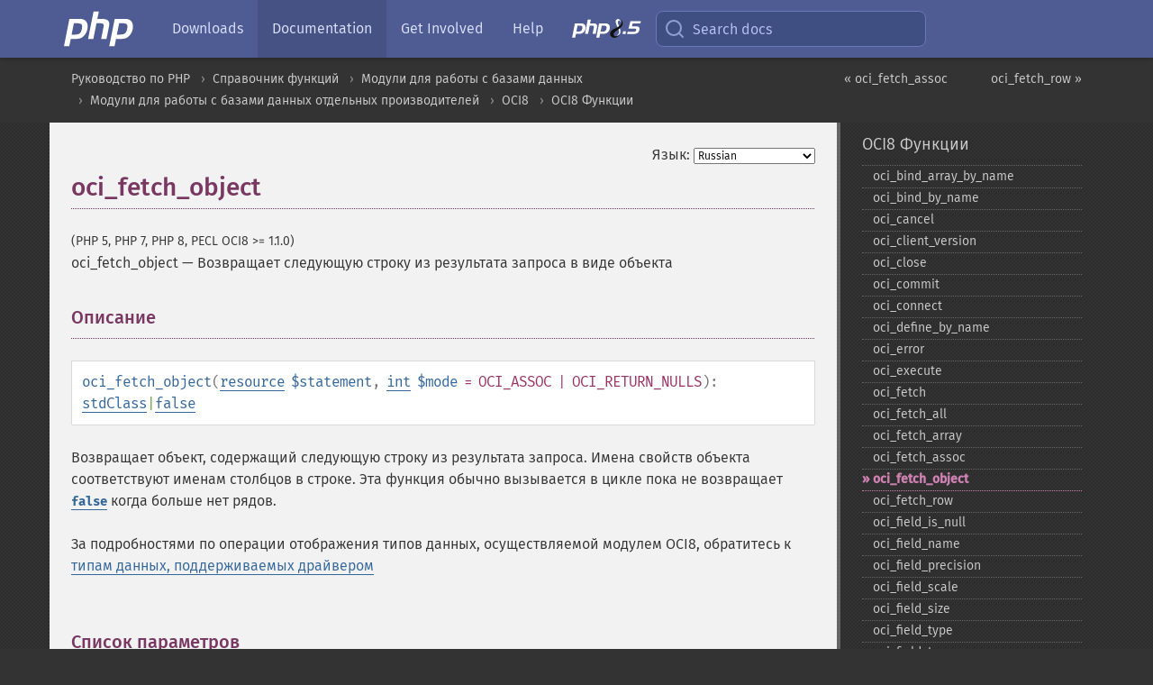

--- FILE ---
content_type: text/html; charset=utf-8
request_url: https://www.php.net/manual/ru/function.oci-fetch-object.php
body_size: 11346
content:
<!DOCTYPE html>
<html xmlns="http://www.w3.org/1999/xhtml" lang="ru">
<head>

  <meta charset="utf-8">
  <meta name="viewport" content="width=device-width, initial-scale=1.0">

     <base href="https://www.php.net/manual/ru/function.oci-fetch-object.php">
  
  <title>PHP: oci_fetch_object - Manual</title>

      <link rel="stylesheet" type="text/css" href="/cached.php?t=1756715876&amp;f=/fonts/Fira/fira.css" media="screen">
      <link rel="stylesheet" type="text/css" href="/cached.php?t=1756715876&amp;f=/fonts/Font-Awesome/css/fontello.css" media="screen">
      <link rel="stylesheet" type="text/css" href="/cached.php?t=1763585401&amp;f=/styles/theme-base.css" media="screen">
      <link rel="stylesheet" type="text/css" href="/cached.php?t=1763575802&amp;f=/styles/theme-medium.css" media="screen">
  
 <link rel="icon" type="image/svg+xml" sizes="any" href="https://www.php.net/favicon.svg?v=2">
 <link rel="icon" type="image/png" sizes="196x196" href="https://www.php.net/favicon-196x196.png?v=2">
 <link rel="icon" type="image/png" sizes="32x32" href="https://www.php.net/favicon-32x32.png?v=2">
 <link rel="icon" type="image/png" sizes="16x16" href="https://www.php.net/favicon-16x16.png?v=2">
 <link rel="shortcut icon" href="https://www.php.net/favicon.ico?v=2">

 <link rel="search" type="application/opensearchdescription+xml" href="https://www.php.net/phpnetimprovedsearch.src" title="Add PHP.net search">
 <link rel="alternate" type="application/atom+xml" href="https://www.php.net/releases/feed.php" title="PHP Release feed">
 <link rel="alternate" type="application/atom+xml" href="https://www.php.net/feed.atom" title="PHP: Hypertext Preprocessor">

 <link rel="canonical" href="https://www.php.net/manual/ru/function.oci-fetch-object.php">
 <link rel="shorturl" href="https://www.php.net/oci-fetch-object">
 <link rel="alternate" href="https://www.php.net/oci-fetch-object" hreflang="x-default">

 <link rel="contents" href="https://www.php.net/manual/ru/index.php">
 <link rel="index" href="https://www.php.net/manual/ru/ref.oci8.php">
 <link rel="prev" href="https://www.php.net/manual/ru/function.oci-fetch-assoc.php">
 <link rel="next" href="https://www.php.net/manual/ru/function.oci-fetch-row.php">

 <link rel="alternate" href="https://www.php.net/manual/en/function.oci-fetch-object.php" hreflang="en">
 <link rel="alternate" href="https://www.php.net/manual/de/function.oci-fetch-object.php" hreflang="de">
 <link rel="alternate" href="https://www.php.net/manual/es/function.oci-fetch-object.php" hreflang="es">
 <link rel="alternate" href="https://www.php.net/manual/fr/function.oci-fetch-object.php" hreflang="fr">
 <link rel="alternate" href="https://www.php.net/manual/it/function.oci-fetch-object.php" hreflang="it">
 <link rel="alternate" href="https://www.php.net/manual/ja/function.oci-fetch-object.php" hreflang="ja">
 <link rel="alternate" href="https://www.php.net/manual/pt_BR/function.oci-fetch-object.php" hreflang="pt_BR">
 <link rel="alternate" href="https://www.php.net/manual/ru/function.oci-fetch-object.php" hreflang="ru">
 <link rel="alternate" href="https://www.php.net/manual/tr/function.oci-fetch-object.php" hreflang="tr">
 <link rel="alternate" href="https://www.php.net/manual/uk/function.oci-fetch-object.php" hreflang="uk">
 <link rel="alternate" href="https://www.php.net/manual/zh/function.oci-fetch-object.php" hreflang="zh">

<link rel="stylesheet" type="text/css" href="/cached.php?t=1756715876&amp;f=/fonts/Fira/fira.css" media="screen">
<link rel="stylesheet" type="text/css" href="/cached.php?t=1756715876&amp;f=/fonts/Font-Awesome/css/fontello.css" media="screen">
<link rel="stylesheet" type="text/css" href="/cached.php?t=1763585401&amp;f=/styles/theme-base.css" media="screen">
<link rel="stylesheet" type="text/css" href="/cached.php?t=1763575802&amp;f=/styles/theme-medium.css" media="screen">


 <base href="https://www.php.net/manual/ru/function.oci-fetch-object.php">

<meta name="Description" content="Возвращает следующую строку из результата запроса в виде
   объекта" />

<meta name="twitter:card" content="summary_large_image" />
<meta name="twitter:site" content="@official_php" />
<meta name="twitter:title" content="PHP: oci_fetch_object - Manual" />
<meta name="twitter:description" content="Возвращает следующую строку из результата запроса в виде
   объекта" />
<meta name="twitter:creator" content="@official_php" />
<meta name="twitter:image:src" content="https://www.php.net/images/meta-image.png" />

<meta itemprop="name" content="PHP: oci_fetch_object - Manual" />
<meta itemprop="description" content="Возвращает следующую строку из результата запроса в виде
   объекта" />
<meta itemprop="image" content="https://www.php.net/images/meta-image.png" />

<meta property="og:image" content="https://www.php.net/images/meta-image.png" />
<meta property="og:description" content="Возвращает следующую строку из результата запроса в виде
   объекта" />

<link href="https://fosstodon.org/@php" rel="me" />
<!-- Matomo -->
<script>
    var _paq = window._paq = window._paq || [];
    /* tracker methods like "setCustomDimension" should be called before "trackPageView" */
    _paq.push(["setDoNotTrack", true]);
    _paq.push(["disableCookies"]);
    _paq.push(['trackPageView']);
    _paq.push(['enableLinkTracking']);
    (function() {
        var u="https://analytics.php.net/";
        _paq.push(['setTrackerUrl', u+'matomo.php']);
        _paq.push(['setSiteId', '1']);
        var d=document, g=d.createElement('script'), s=d.getElementsByTagName('script')[0];
        g.async=true; g.src=u+'matomo.js'; s.parentNode.insertBefore(g,s);
    })();
</script>
<!-- End Matomo Code -->
</head>
<body class="docs "><a href="/x-myracloud-5958a2bbbed300a9b9ac631223924e0b/1768103507.779" style="display:  none">update page now</a>

<nav class="navbar navbar-fixed-top">
  <div class="navbar__inner">
    <a href="/" aria-label="PHP Home" class="navbar__brand">
      <img
        src="/images/logos/php-logo-white.svg"
        aria-hidden="true"
        width="80"
        height="40"
      >
    </a>

    <div
      id="navbar__offcanvas"
      tabindex="-1"
      class="navbar__offcanvas"
      aria-label="Menu"
    >
      <button
        id="navbar__close-button"
        class="navbar__icon-item navbar_icon-item--visually-aligned navbar__close-button"
      >
        <svg xmlns="http://www.w3.org/2000/svg" width="24" viewBox="0 0 24 24" fill="currentColor"><path d="M19,6.41L17.59,5L12,10.59L6.41,5L5,6.41L10.59,12L5,17.59L6.41,19L12,13.41L17.59,19L19,17.59L13.41,12L19,6.41Z" /></svg>
      </button>

      <ul class="navbar__nav">
                            <li class="navbar__item">
              <a
                href="/downloads.php"
                                class="navbar__link  "
              >
                                  Downloads                              </a>
          </li>
                            <li class="navbar__item">
              <a
                href="/docs.php"
                aria-current="page"                class="navbar__link navbar__link--active "
              >
                                  Documentation                              </a>
          </li>
                            <li class="navbar__item">
              <a
                href="/get-involved.php"
                                class="navbar__link  "
              >
                                  Get Involved                              </a>
          </li>
                            <li class="navbar__item">
              <a
                href="/support.php"
                                class="navbar__link  "
              >
                                  Help                              </a>
          </li>
                            <li class="navbar__item">
              <a
                href="/releases/8.5/index.php"
                                class="navbar__link  navbar__release"
              >
                                  <img src="/images/php8/logo_php8_5.svg" alt="PHP 8.5">
                              </a>
          </li>
              </ul>
    </div>

    <div class="navbar__right">
        
      
      <!-- Desktop default search -->
      <form
        action="/manual-lookup.php"
        class="navbar__search-form"
      >
        <label for="navbar__search-input" aria-label="Search docs">
          <svg
  xmlns="http://www.w3.org/2000/svg"
  aria-hidden="true"
  width="24"
  viewBox="0 0 24 24"
  fill="none"
  stroke="currentColor"
  stroke-width="2"
  stroke-linecap="round"
  stroke-linejoin="round"
>
  <circle cx="11" cy="11" r="8"></circle>
  <line x1="21" y1="21" x2="16.65" y2="16.65"></line>
</svg>        </label>
        <input
          type="search"
          name="pattern"
          id="navbar__search-input"
          class="navbar__search-input"
          placeholder="Search docs"
          accesskey="s"
        >
        <input type="hidden" name="scope" value="quickref">
      </form>

      <!-- Desktop encanced search -->
      <button
        id="navbar__search-button"
        class="navbar__search-button"
        hidden
      >
        <svg
  xmlns="http://www.w3.org/2000/svg"
  aria-hidden="true"
  width="24"
  viewBox="0 0 24 24"
  fill="none"
  stroke="currentColor"
  stroke-width="2"
  stroke-linecap="round"
  stroke-linejoin="round"
>
  <circle cx="11" cy="11" r="8"></circle>
  <line x1="21" y1="21" x2="16.65" y2="16.65"></line>
</svg>        Search docs
      </button>

        
      <!-- Mobile default items -->
      <a
        id="navbar__search-link"
        href="/lookup-form.php"
        aria-label="Search docs"
        class="navbar__icon-item navbar__search-link"
      >
        <svg
  xmlns="http://www.w3.org/2000/svg"
  aria-hidden="true"
  width="24"
  viewBox="0 0 24 24"
  fill="none"
  stroke="currentColor"
  stroke-width="2"
  stroke-linecap="round"
  stroke-linejoin="round"
>
  <circle cx="11" cy="11" r="8"></circle>
  <line x1="21" y1="21" x2="16.65" y2="16.65"></line>
</svg>      </a>
      <a
        id="navbar__menu-link"
        href="/menu.php"
        aria-label="Menu"
        class="navbar__icon-item navbar_icon-item--visually-aligned navbar_menu-link"
      >
        <svg xmlns="http://www.w3.org/2000/svg"
  aria-hidden="true"
  width="24"
  viewBox="0 0 24 24"
  fill="currentColor"
>
  <path d="M3,6H21V8H3V6M3,11H21V13H3V11M3,16H21V18H3V16Z" />
</svg>      </a>

      <!-- Mobile enhanced items -->
      <button
        id="navbar__search-button-mobile"
        aria-label="Search docs"
        class="navbar__icon-item navbar__search-button-mobile"
        hidden
      >
        <svg
  xmlns="http://www.w3.org/2000/svg"
  aria-hidden="true"
  width="24"
  viewBox="0 0 24 24"
  fill="none"
  stroke="currentColor"
  stroke-width="2"
  stroke-linecap="round"
  stroke-linejoin="round"
>
  <circle cx="11" cy="11" r="8"></circle>
  <line x1="21" y1="21" x2="16.65" y2="16.65"></line>
</svg>      </button>
      <button
        id="navbar__menu-button"
        aria-label="Menu"
        class="navbar__icon-item navbar_icon-item--visually-aligned"
        hidden
      >
        <svg xmlns="http://www.w3.org/2000/svg"
  aria-hidden="true"
  width="24"
  viewBox="0 0 24 24"
  fill="currentColor"
>
  <path d="M3,6H21V8H3V6M3,11H21V13H3V11M3,16H21V18H3V16Z" />
</svg>      </button>
    </div>

    <div
      id="navbar__backdrop"
      class="navbar__backdrop"
    ></div>
  </div>

  <div id="flash-message"></div>
</nav>
<nav id="trick"><div><dl>
<dt><a href='/manual/en/getting-started.php'>Getting Started</a></dt>
	<dd><a href='/manual/en/introduction.php'>Introduction</a></dd>
	<dd><a href='/manual/en/tutorial.php'>A simple tutorial</a></dd>
<dt><a href='/manual/en/langref.php'>Language Reference</a></dt>
	<dd><a href='/manual/en/language.basic-syntax.php'>Basic syntax</a></dd>
	<dd><a href='/manual/en/language.types.php'>Types</a></dd>
	<dd><a href='/manual/en/language.variables.php'>Variables</a></dd>
	<dd><a href='/manual/en/language.constants.php'>Constants</a></dd>
	<dd><a href='/manual/en/language.expressions.php'>Expressions</a></dd>
	<dd><a href='/manual/en/language.operators.php'>Operators</a></dd>
	<dd><a href='/manual/en/language.control-structures.php'>Control Structures</a></dd>
	<dd><a href='/manual/en/language.functions.php'>Functions</a></dd>
	<dd><a href='/manual/en/language.oop5.php'>Classes and Objects</a></dd>
	<dd><a href='/manual/en/language.namespaces.php'>Namespaces</a></dd>
	<dd><a href='/manual/en/language.enumerations.php'>Enumerations</a></dd>
	<dd><a href='/manual/en/language.errors.php'>Errors</a></dd>
	<dd><a href='/manual/en/language.exceptions.php'>Exceptions</a></dd>
	<dd><a href='/manual/en/language.fibers.php'>Fibers</a></dd>
	<dd><a href='/manual/en/language.generators.php'>Generators</a></dd>
	<dd><a href='/manual/en/language.attributes.php'>Attributes</a></dd>
	<dd><a href='/manual/en/language.references.php'>References Explained</a></dd>
	<dd><a href='/manual/en/reserved.variables.php'>Predefined Variables</a></dd>
	<dd><a href='/manual/en/reserved.exceptions.php'>Predefined Exceptions</a></dd>
	<dd><a href='/manual/en/reserved.interfaces.php'>Predefined Interfaces and Classes</a></dd>
	<dd><a href='/manual/en/reserved.attributes.php'>Predefined Attributes</a></dd>
	<dd><a href='/manual/en/context.php'>Context options and parameters</a></dd>
	<dd><a href='/manual/en/wrappers.php'>Supported Protocols and Wrappers</a></dd>
</dl>
<dl>
<dt><a href='/manual/en/security.php'>Security</a></dt>
	<dd><a href='/manual/en/security.intro.php'>Introduction</a></dd>
	<dd><a href='/manual/en/security.general.php'>General considerations</a></dd>
	<dd><a href='/manual/en/security.cgi-bin.php'>Installed as CGI binary</a></dd>
	<dd><a href='/manual/en/security.apache.php'>Installed as an Apache module</a></dd>
	<dd><a href='/manual/en/security.sessions.php'>Session Security</a></dd>
	<dd><a href='/manual/en/security.filesystem.php'>Filesystem Security</a></dd>
	<dd><a href='/manual/en/security.database.php'>Database Security</a></dd>
	<dd><a href='/manual/en/security.errors.php'>Error Reporting</a></dd>
	<dd><a href='/manual/en/security.variables.php'>User Submitted Data</a></dd>
	<dd><a href='/manual/en/security.hiding.php'>Hiding PHP</a></dd>
	<dd><a href='/manual/en/security.current.php'>Keeping Current</a></dd>
<dt><a href='/manual/en/features.php'>Features</a></dt>
	<dd><a href='/manual/en/features.http-auth.php'>HTTP authentication with PHP</a></dd>
	<dd><a href='/manual/en/features.cookies.php'>Cookies</a></dd>
	<dd><a href='/manual/en/features.sessions.php'>Sessions</a></dd>
	<dd><a href='/manual/en/features.file-upload.php'>Handling file uploads</a></dd>
	<dd><a href='/manual/en/features.remote-files.php'>Using remote files</a></dd>
	<dd><a href='/manual/en/features.connection-handling.php'>Connection handling</a></dd>
	<dd><a href='/manual/en/features.persistent-connections.php'>Persistent Database Connections</a></dd>
	<dd><a href='/manual/en/features.commandline.php'>Command line usage</a></dd>
	<dd><a href='/manual/en/features.gc.php'>Garbage Collection</a></dd>
	<dd><a href='/manual/en/features.dtrace.php'>DTrace Dynamic Tracing</a></dd>
</dl>
<dl>
<dt><a href='/manual/en/funcref.php'>Function Reference</a></dt>
	<dd><a href='/manual/en/refs.basic.php.php'>Affecting PHP's Behaviour</a></dd>
	<dd><a href='/manual/en/refs.utilspec.audio.php'>Audio Formats Manipulation</a></dd>
	<dd><a href='/manual/en/refs.remote.auth.php'>Authentication Services</a></dd>
	<dd><a href='/manual/en/refs.utilspec.cmdline.php'>Command Line Specific Extensions</a></dd>
	<dd><a href='/manual/en/refs.compression.php'>Compression and Archive Extensions</a></dd>
	<dd><a href='/manual/en/refs.crypto.php'>Cryptography Extensions</a></dd>
	<dd><a href='/manual/en/refs.database.php'>Database Extensions</a></dd>
	<dd><a href='/manual/en/refs.calendar.php'>Date and Time Related Extensions</a></dd>
	<dd><a href='/manual/en/refs.fileprocess.file.php'>File System Related Extensions</a></dd>
	<dd><a href='/manual/en/refs.international.php'>Human Language and Character Encoding Support</a></dd>
	<dd><a href='/manual/en/refs.utilspec.image.php'>Image Processing and Generation</a></dd>
	<dd><a href='/manual/en/refs.remote.mail.php'>Mail Related Extensions</a></dd>
	<dd><a href='/manual/en/refs.math.php'>Mathematical Extensions</a></dd>
	<dd><a href='/manual/en/refs.utilspec.nontext.php'>Non-Text MIME Output</a></dd>
	<dd><a href='/manual/en/refs.fileprocess.process.php'>Process Control Extensions</a></dd>
	<dd><a href='/manual/en/refs.basic.other.php'>Other Basic Extensions</a></dd>
	<dd><a href='/manual/en/refs.remote.other.php'>Other Services</a></dd>
	<dd><a href='/manual/en/refs.search.php'>Search Engine Extensions</a></dd>
	<dd><a href='/manual/en/refs.utilspec.server.php'>Server Specific Extensions</a></dd>
	<dd><a href='/manual/en/refs.basic.session.php'>Session Extensions</a></dd>
	<dd><a href='/manual/en/refs.basic.text.php'>Text Processing</a></dd>
	<dd><a href='/manual/en/refs.basic.vartype.php'>Variable and Type Related Extensions</a></dd>
	<dd><a href='/manual/en/refs.webservice.php'>Web Services</a></dd>
	<dd><a href='/manual/en/refs.utilspec.windows.php'>Windows Only Extensions</a></dd>
	<dd><a href='/manual/en/refs.xml.php'>XML Manipulation</a></dd>
	<dd><a href='/manual/en/refs.ui.php'>GUI Extensions</a></dd>
</dl>
<dl>
<dt>Keyboard Shortcuts</dt><dt>?</dt>
<dd>This help</dd>
<dt>j</dt>
<dd>Next menu item</dd>
<dt>k</dt>
<dd>Previous menu item</dd>
<dt>g p</dt>
<dd>Previous man page</dd>
<dt>g n</dt>
<dd>Next man page</dd>
<dt>G</dt>
<dd>Scroll to bottom</dd>
<dt>g g</dt>
<dd>Scroll to top</dd>
<dt>g h</dt>
<dd>Goto homepage</dd>
<dt>g s</dt>
<dd>Goto search<br>(current page)</dd>
<dt>/</dt>
<dd>Focus search box</dd>
</dl></div></nav>
<div id="goto">
    <div class="search">
         <div class="text"></div>
         <div class="results"><ul></ul></div>
   </div>
</div>

  <div id="breadcrumbs" class="clearfix">
    <div id="breadcrumbs-inner">
          <div class="next">
        <a href="function.oci-fetch-row.php">
          oci_fetch_row &raquo;
        </a>
      </div>
              <div class="prev">
        <a href="function.oci-fetch-assoc.php">
          &laquo; oci_fetch_assoc        </a>
      </div>
          <ul>
            <li><a href='index.php'>Руководство по PHP</a></li>      <li><a href='funcref.php'>Справочник функций</a></li>      <li><a href='refs.database.php'>Модули для работы с базами данных</a></li>      <li><a href='refs.database.vendors.php'>Модули для работы с базами данных отдельных производителей</a></li>      <li><a href='book.oci8.php'>OCI8</a></li>      <li><a href='ref.oci8.php'>OCI8 Функции</a></li>      </ul>
    </div>
  </div>




<div id="layout" class="clearfix">
  <section id="layout-content">
  <div class="page-tools">
    <div class="change-language">
      <form action="/manual/change.php" method="get" id="changelang" name="changelang">
        <fieldset>
          <label for="changelang-langs">Язык:</label>
          <select onchange="document.changelang.submit()" name="page" id="changelang-langs">
            <option value='en/function.oci-fetch-object.php'>English</option>
            <option value='de/function.oci-fetch-object.php'>German</option>
            <option value='es/function.oci-fetch-object.php'>Spanish</option>
            <option value='fr/function.oci-fetch-object.php'>French</option>
            <option value='it/function.oci-fetch-object.php'>Italian</option>
            <option value='ja/function.oci-fetch-object.php'>Japanese</option>
            <option value='pt_BR/function.oci-fetch-object.php'>Brazilian Portuguese</option>
            <option value='ru/function.oci-fetch-object.php' selected="selected">Russian</option>
            <option value='tr/function.oci-fetch-object.php'>Turkish</option>
            <option value='uk/function.oci-fetch-object.php'>Ukrainian</option>
            <option value='zh/function.oci-fetch-object.php'>Chinese (Simplified)</option>
            <option value='help-translate.php'>Other</option>
          </select>
        </fieldset>
      </form>
    </div>
  </div><div id="function.oci-fetch-object" class="refentry">
 <div class="refnamediv">
  <h1 class="refname">oci_fetch_object</h1>
  <p class="verinfo">(PHP 5, PHP 7, PHP 8, PECL OCI8 &gt;= 1.1.0)</p><p class="refpurpose"><span class="refname">oci_fetch_object</span> &mdash; <span class="dc-title">Возвращает следующую строку из результата запроса в виде
   объекта</span></p>

 </div>

 <div class="refsect1 description" id="refsect1-function.oci-fetch-object-description">
  <h3 class="title">Описание</h3>
  <div class="methodsynopsis dc-description">
   <span class="methodname"><strong>oci_fetch_object</strong></span>(<span class="methodparam"><span class="type"><a href="language.types.resource.php" class="type resource">resource</a></span> <code class="parameter">$statement</code></span>, <span class="methodparam"><span class="type"><a href="language.types.integer.php" class="type int">int</a></span> <code class="parameter">$mode</code><span class="initializer"> = OCI_ASSOC | OCI_RETURN_NULLS</span></span>): <span class="type"><span class="type"><a href="class.stdclass.php" class="type stdClass">stdClass</a></span>|<span class="type"><a href="language.types.singleton.php" class="type false">false</a></span></span></div>

  <p class="para rdfs-comment">
   Возвращает объект, содержащий следующую строку из результата запроса.
   Имена свойств объекта соответствуют именам столбцов в строке.
   Эта функция обычно вызывается в цикле пока не возвращает <strong><code><a href="reserved.constants.php#constant.false">false</a></code></strong>
   когда больше нет рядов.
  </p>
  <p class="para">За подробностями
по операции отображения типов данных, осуществляемой модулем OCI8,
обратитесь к <a href="oci8.datatypes.php" class="link">типам данных, поддерживаемых драйвером</a></p>
 </div>


 <div class="refsect1 parameters" id="refsect1-function.oci-fetch-object-parameters">
  <h3 class="title">Список параметров</h3>
  <p class="para">
   <dl>
    
     <dt><code class="parameter">statement</code></dt>
     <dd>
      <p class="para">Корректный идентификатор
выражения OCI8, полученный из функции <span class="function"><a href="function.oci-parse.php" class="function">oci_parse()</a></span>
и исполненный функцией <span class="function"><a href="function.oci-execute.php" class="function">oci_execute()</a></span>,
или идентификатор выражения <code class="literal">REF CURSOR</code>.</p>
     </dd>
    
   </dl>
  </p>
 </div>


 <div class="refsect1 returnvalues" id="refsect1-function.oci-fetch-object-returnvalues">
  <h3 class="title">Возвращаемые значения</h3>
  <p class="para">
   Возвращает объект. Каждое свойство объекта соответствуют именам
   столбцов в строке. Если в результате <code class="parameter">запроса</code>
   больше нет рядов, то возвращает <strong><code><a href="reserved.constants.php#constant.false">false</a></code></strong>.
  </p>
  <p class="para">
   Любой столбец <code class="literal">LOB</code> возвращается как
   дескриптор LOB.
  </p>
  <p class="para">
   Столбцы <code class="literal">DATE</code> возвращаются в виде строк,
   форматированных в соответствии с текущим форматов даты.
   Стандартный формат может быть изменён с помощью переменных окружения
   Oracle, таких как <code class="literal">NLS_LANG</code> или с помощью
   предварительно запущенной <code class="literal">ALTER SESSION SET
   NLS_DATE_FORMAT</code> команды.
  </p>
  <p class="para">
   Вам не следует забывать о том, что Oracle возвращает имена полей в
   ВЕРХНЕМ регистре, поэтому имена атрибутов объекта будут также в
   ВЕРХНЕМ регистре.
   Используйте функцию <span class="function"><a href="function.var-dump.php" class="function">var_dump()</a></span> по отношению
   к полученному объекту для доступа к атрибутам.
  </p>
  <p class="para">
   Значения атрибутов соответствуют <strong><code><a href="reserved.constants.php#constant.null">null</a></code></strong> для любых
   <code class="literal">NULL</code> полей.
  </p>
 </div>


 <div class="refsect1 examples" id="refsect1-function.oci-fetch-object-examples">
  <h3 class="title">Примеры</h3>
  <p class="para">
   <div class="example" id="example-1">
    <p><strong>Пример #1 Пример использования <span class="function"><strong>oci_fetch_object()</strong></span></strong></p>
    <div class="example-contents">
<div class="phpcode"><code><span style="color: #000000"><span style="color: #0000BB">&lt;?php<br /><br /></span><span style="color: #FF8000">/*<br />  Перед запуском создайте таблицу:<br />    CREATE TABLE mytab (id NUMBER, description VARCHAR2(30));<br />    INSERT INTO mytab (id, description) values (1, 'Fish and Chips');<br />    COMMIT;<br />*/<br /><br /></span><span style="color: #0000BB">$conn </span><span style="color: #007700">= </span><span style="color: #0000BB">oci_connect</span><span style="color: #007700">(</span><span style="color: #DD0000">'hr'</span><span style="color: #007700">, </span><span style="color: #DD0000">'welcome'</span><span style="color: #007700">, </span><span style="color: #DD0000">'localhost/XE'</span><span style="color: #007700">);<br />if (!</span><span style="color: #0000BB">$conn</span><span style="color: #007700">) {<br />    </span><span style="color: #0000BB">$e </span><span style="color: #007700">= </span><span style="color: #0000BB">oci_error</span><span style="color: #007700">();<br />    </span><span style="color: #0000BB">trigger_error</span><span style="color: #007700">(</span><span style="color: #0000BB">htmlentities</span><span style="color: #007700">(</span><span style="color: #0000BB">$e</span><span style="color: #007700">[</span><span style="color: #DD0000">'message'</span><span style="color: #007700">], </span><span style="color: #0000BB">ENT_QUOTES</span><span style="color: #007700">), </span><span style="color: #0000BB">E_USER_ERROR</span><span style="color: #007700">);<br />}<br /><br /></span><span style="color: #0000BB">$stid </span><span style="color: #007700">= </span><span style="color: #0000BB">oci_parse</span><span style="color: #007700">(</span><span style="color: #0000BB">$conn</span><span style="color: #007700">, </span><span style="color: #DD0000">'SELECT id, description FROM mytab'</span><span style="color: #007700">);<br /></span><span style="color: #0000BB">oci_execute</span><span style="color: #007700">(</span><span style="color: #0000BB">$stid</span><span style="color: #007700">);<br /><br />while ((</span><span style="color: #0000BB">$row </span><span style="color: #007700">= </span><span style="color: #0000BB">oci_fetch_object</span><span style="color: #007700">(</span><span style="color: #0000BB">$stid</span><span style="color: #007700">)) != </span><span style="color: #0000BB">false</span><span style="color: #007700">) {<br />    </span><span style="color: #FF8000">// Используйте имена атрибутов в верхнем регистре для каждого столбца Oracle<br />    </span><span style="color: #007700">echo </span><span style="color: #0000BB">$row</span><span style="color: #007700">-&gt;</span><span style="color: #0000BB">ID </span><span style="color: #007700">. </span><span style="color: #DD0000">"&lt;br&gt;\n"</span><span style="color: #007700">;<br />    echo </span><span style="color: #0000BB">$row</span><span style="color: #007700">-&gt;</span><span style="color: #0000BB">DESCRIPTION </span><span style="color: #007700">. </span><span style="color: #DD0000">"&lt;br&gt;\n"</span><span style="color: #007700">;<br />}<br /><br /></span><span style="color: #FF8000">// Выведет:<br />//    1<br />//    Fish and Chips<br /><br /></span><span style="color: #0000BB">oci_free_statement</span><span style="color: #007700">(</span><span style="color: #0000BB">$stid</span><span style="color: #007700">);<br /></span><span style="color: #0000BB">oci_close</span><span style="color: #007700">(</span><span style="color: #0000BB">$conn</span><span style="color: #007700">);<br /><br /></span><span style="color: #0000BB">?&gt;</span></span></code></div>
    </div>

   </div>
  </p>
  <p class="para">
   <div class="example" id="example-2">
    <p><strong>Пример #2 Пример использования <span class="function"><strong>oci_fetch_object()</strong></span>
     с названиями столбцов в различных регистрах</strong></p>
    <div class="example-contents">
<div class="phpcode"><code><span style="color: #000000"><span style="color: #0000BB">&lt;?php<br /><br /></span><span style="color: #FF8000">/*<br />Перед запуском создайте таблицу с именем столбца в различных регистрах:<br />    CREATE TABLE mytab (id NUMBER, "MyDescription" VARCHAR2(30));<br />    INSERT INTO mytab (id, "MyDescription") values (1, 'Iced Coffee');<br />    COMMIT;<br />*/<br /><br /></span><span style="color: #0000BB">$conn </span><span style="color: #007700">= </span><span style="color: #0000BB">oci_connect</span><span style="color: #007700">(</span><span style="color: #DD0000">'hr'</span><span style="color: #007700">, </span><span style="color: #DD0000">'welcome'</span><span style="color: #007700">, </span><span style="color: #DD0000">'localhost/XE'</span><span style="color: #007700">);<br />if (!</span><span style="color: #0000BB">$conn</span><span style="color: #007700">) {<br />    </span><span style="color: #0000BB">$e </span><span style="color: #007700">= </span><span style="color: #0000BB">oci_error</span><span style="color: #007700">();<br />    </span><span style="color: #0000BB">trigger_error</span><span style="color: #007700">(</span><span style="color: #0000BB">htmlentities</span><span style="color: #007700">(</span><span style="color: #0000BB">$e</span><span style="color: #007700">[</span><span style="color: #DD0000">'message'</span><span style="color: #007700">], </span><span style="color: #0000BB">ENT_QUOTES</span><span style="color: #007700">), </span><span style="color: #0000BB">E_USER_ERROR</span><span style="color: #007700">);<br />}<br /><br /></span><span style="color: #0000BB">$stid </span><span style="color: #007700">= </span><span style="color: #0000BB">oci_parse</span><span style="color: #007700">(</span><span style="color: #0000BB">$conn</span><span style="color: #007700">, </span><span style="color: #DD0000">'SELECT id, "MyDescription" FROM mytab'</span><span style="color: #007700">);<br /></span><span style="color: #0000BB">oci_execute</span><span style="color: #007700">(</span><span style="color: #0000BB">$stid</span><span style="color: #007700">);<br /><br />while ((</span><span style="color: #0000BB">$row </span><span style="color: #007700">= </span><span style="color: #0000BB">oci_fetch_object</span><span style="color: #007700">(</span><span style="color: #0000BB">$stid</span><span style="color: #007700">)) != </span><span style="color: #0000BB">false</span><span style="color: #007700">) {<br />    </span><span style="color: #FF8000">// Использование имён атрибутов в верхнем регистре для каждого столбца Oracle<br />    </span><span style="color: #007700">echo </span><span style="color: #0000BB">$row</span><span style="color: #007700">-&gt;</span><span style="color: #0000BB">ID </span><span style="color: #007700">. </span><span style="color: #DD0000">"&lt;br&gt;\n"</span><span style="color: #007700">;<br />    </span><span style="color: #FF8000">// Использование точного написания для имени столбца с различными регистрами<br />    </span><span style="color: #007700">echo </span><span style="color: #0000BB">$row</span><span style="color: #007700">-&gt;</span><span style="color: #0000BB">MyDescription </span><span style="color: #007700">. </span><span style="color: #DD0000">"&lt;br&gt;\n"</span><span style="color: #007700">;<br />}<br /><br /></span><span style="color: #FF8000">// Выведет:<br />//    1<br />//    Iced Coffee<br /><br /></span><span style="color: #0000BB">oci_free_statement</span><span style="color: #007700">(</span><span style="color: #0000BB">$stid</span><span style="color: #007700">);<br /></span><span style="color: #0000BB">oci_close</span><span style="color: #007700">(</span><span style="color: #0000BB">$conn</span><span style="color: #007700">);<br /><br /></span><span style="color: #0000BB">?&gt;</span></span></code></div>
    </div>

   </div>
  </p>
  <p class="para">
   <div class="example" id="example-3">
    <p><strong>Пример #3 Пример использования <span class="function"><strong>oci_fetch_object()</strong></span> с LOB</strong></p>
    <div class="example-contents">
<div class="phpcode"><code><span style="color: #000000"><span style="color: #0000BB">&lt;?php<br /><br /></span><span style="color: #FF8000">/*<br />  Перед запуском создайте таблицу<br />    CREATE TABLE mytab (id NUMBER, description CLOB);<br />    INSERT INTO mytab (id, description) values (1, 'A very long string');<br />    COMMIT;<br />*/<br /><br /></span><span style="color: #0000BB">$conn </span><span style="color: #007700">= </span><span style="color: #0000BB">oci_connect</span><span style="color: #007700">(</span><span style="color: #DD0000">'hr'</span><span style="color: #007700">, </span><span style="color: #DD0000">'welcome'</span><span style="color: #007700">, </span><span style="color: #DD0000">'localhost/XE'</span><span style="color: #007700">);<br />if (!</span><span style="color: #0000BB">$conn</span><span style="color: #007700">) {<br />    </span><span style="color: #0000BB">$e </span><span style="color: #007700">= </span><span style="color: #0000BB">oci_error</span><span style="color: #007700">();<br />    </span><span style="color: #0000BB">trigger_error</span><span style="color: #007700">(</span><span style="color: #0000BB">htmlentities</span><span style="color: #007700">(</span><span style="color: #0000BB">$e</span><span style="color: #007700">[</span><span style="color: #DD0000">'message'</span><span style="color: #007700">], </span><span style="color: #0000BB">ENT_QUOTES</span><span style="color: #007700">), </span><span style="color: #0000BB">E_USER_ERROR</span><span style="color: #007700">);<br />}<br /><br /></span><span style="color: #0000BB">$stid </span><span style="color: #007700">= </span><span style="color: #0000BB">oci_parse</span><span style="color: #007700">(</span><span style="color: #0000BB">$conn</span><span style="color: #007700">, </span><span style="color: #DD0000">'SELECT id, description FROM mytab'</span><span style="color: #007700">);<br /></span><span style="color: #0000BB">oci_execute</span><span style="color: #007700">(</span><span style="color: #0000BB">$stid</span><span style="color: #007700">);<br /><br />while ((</span><span style="color: #0000BB">$row </span><span style="color: #007700">= </span><span style="color: #0000BB">oci_fetch_object</span><span style="color: #007700">(</span><span style="color: #0000BB">$stid</span><span style="color: #007700">)) != </span><span style="color: #0000BB">false</span><span style="color: #007700">) {<br />    echo </span><span style="color: #0000BB">$row</span><span style="color: #007700">-&gt;</span><span style="color: #0000BB">ID </span><span style="color: #007700">. </span><span style="color: #DD0000">"&lt;br&gt;\n"</span><span style="color: #007700">;<br />    </span><span style="color: #FF8000">// Таким образом будет выведено первые 11 байт из DESCRIPTION<br />    </span><span style="color: #007700">echo </span><span style="color: #0000BB">$row</span><span style="color: #007700">-&gt;</span><span style="color: #0000BB">DESCRIPTION</span><span style="color: #007700">-&gt;</span><span style="color: #0000BB">read</span><span style="color: #007700">(</span><span style="color: #0000BB">11</span><span style="color: #007700">) . </span><span style="color: #DD0000">"&lt;br&gt;\n"</span><span style="color: #007700">;<br />}<br /><br /></span><span style="color: #FF8000">// Выведет:<br />//    1<br />//    A very long<br /><br /></span><span style="color: #0000BB">oci_free_statement</span><span style="color: #007700">(</span><span style="color: #0000BB">$stid</span><span style="color: #007700">);<br /></span><span style="color: #0000BB">oci_close</span><span style="color: #007700">(</span><span style="color: #0000BB">$conn</span><span style="color: #007700">);<br /><br /></span><span style="color: #0000BB">?&gt;</span></span></code></div>
    </div>

   </div>
  </p>
 </div>


 <div class="refsect1 seealso" id="refsect1-function.oci-fetch-object-seealso">
  <h3 class="title">Смотрите также</h3>
  <p class="para">
   <ul class="simplelist">
    <li><span class="function"><a href="function.oci-fetch.php" class="function" rel="rdfs-seeAlso">oci_fetch()</a> - Выбирает следующую строку из результата в буфер</span></li>
    <li><span class="function"><a href="function.oci-fetch-all.php" class="function" rel="rdfs-seeAlso">oci_fetch_all()</a> - Выбирает все строки из результата запроса в двумерный массив</span></li>
    <li><span class="function"><a href="function.oci-fetch-assoc.php" class="function" rel="rdfs-seeAlso">oci_fetch_assoc()</a> - Возвращает следующую строку из результата запроса в виде
   ассоциативного массива</span></li>
    <li><span class="function"><a href="function.oci-fetch-array.php" class="function" rel="rdfs-seeAlso">oci_fetch_array()</a> - Возвращает следующую строку из результата запроса в виде ассоциативного или нумерованного массива</span></li>
    <li><span class="function"><a href="function.oci-fetch-row.php" class="function" rel="rdfs-seeAlso">oci_fetch_row()</a> - Возвращает следующую строку из результата запроса в виде
   нумерованного массива</span></li>
   </ul>
  </p>
 </div>


</div>    <div class="contribute">
      <h3 class="title">Нашли ошибку?</h3>
      <div>
         
      </div>
      <div class="edit-bug">
        <a href="https://github.com/php/doc-base/blob/master/README.md" title="Github-инструкция по улучшению страниц" target="_blank" rel="noopener noreferrer">Инструкция</a>
        •
        <a href="https://github.com/php/doc-ru/blob/master/reference/oci8/functions/oci-fetch-object.xml">Исправление</a>
        •
        <a href="https://github.com/php/doc-ru/issues/new?body=From%20manual%20page:%20https:%2F%2Fphp.net%2Ffunction.oci-fetch-object%0A%0A---">Сообщение об ошибке</a>
      </div>
    </div><section id="usernotes">
 <div class="head">
  <span class="action"><a href="/manual/add-note.php?sect=function.oci-fetch-object&amp;repo=ru&amp;redirect=https://www.php.net/manual/ru/function.oci-fetch-object.php">＋<small>Добавить</small></a></span>
  <h3 class="title">Примечания пользователей <span class="count">1 note</span></h3>
 </div><div id="allnotes">
  <div class="note" id="108572">  <div class="votes">
    <div id="Vu108572">
    <a href="/manual/vote-note.php?id=108572&amp;page=function.oci-fetch-object&amp;vote=up" title="Vote up!" class="usernotes-voteu">up</a>
    </div>
    <div id="Vd108572">
    <a href="/manual/vote-note.php?id=108572&amp;page=function.oci-fetch-object&amp;vote=down" title="Vote down!" class="usernotes-voted">down</a>
    </div>
    <div class="tally" id="V108572" title="66% like this...">
    1
    </div>
  </div>
  <a href="#108572" class="name">
  <strong class="user"><em>juanloman at hilfetech dot com</em></strong></a><a class="genanchor" href="#108572"> &para;</a><div class="date" title="2012-05-08 08:33"><strong>13 years ago</strong></div>
  <div class="text" id="Hcom108572">
<div class="phpcode"><pre><code class="html">Please note that you can still reference a column that has a very complex name by using the curly syntax as shown in this example:

<span class="default">&lt;?php

$queryStr </span><span class="keyword">= </span><span class="string">'SELECT COUNT(*) FROM FOOBAR'</span><span class="keyword">;  </span><span class="comment">//Complex name!
  // parse and exec...
</span><span class="default">$queryObj </span><span class="keyword">= </span><span class="default">oci_fetch_object</span><span class="keyword">(</span><span class="default">$quertStmt</span><span class="keyword">);
 
echo </span><span class="string">'Count: ' </span><span class="keyword">. </span><span class="default">$queryObj</span><span class="keyword">-&gt;{</span><span class="string">'COUNT(*)'</span><span class="keyword">};  </span><span class="comment">//Curly syntax reference

</span><span class="default">?&gt;</span></code></pre></div>
  </div>
 </div></div>
<div class="foot"><a href="/manual/add-note.php?sect=function.oci-fetch-object&amp;repo=ru&amp;redirect=https://www.php.net/manual/ru/function.oci-fetch-object.php">＋<small>Добавить</small></a></div>
</section>    </section><!-- layout-content -->
        <aside class='layout-menu'>

        <ul class='parent-menu-list'>
                                    <li>
                <a href="ref.oci8.php">OCI8 Функции</a>

                                    <ul class='child-menu-list'>

                                                <li class="">
                            <a href="function.oci-bind-array-by-name.php" title="oci_&#8203;bind_&#8203;array_&#8203;by_&#8203;name">oci_&#8203;bind_&#8203;array_&#8203;by_&#8203;name</a>
                        </li>
                                                <li class="">
                            <a href="function.oci-bind-by-name.php" title="oci_&#8203;bind_&#8203;by_&#8203;name">oci_&#8203;bind_&#8203;by_&#8203;name</a>
                        </li>
                                                <li class="">
                            <a href="function.oci-cancel.php" title="oci_&#8203;cancel">oci_&#8203;cancel</a>
                        </li>
                                                <li class="">
                            <a href="function.oci-client-version.php" title="oci_&#8203;client_&#8203;version">oci_&#8203;client_&#8203;version</a>
                        </li>
                                                <li class="">
                            <a href="function.oci-close.php" title="oci_&#8203;close">oci_&#8203;close</a>
                        </li>
                                                <li class="">
                            <a href="function.oci-commit.php" title="oci_&#8203;commit">oci_&#8203;commit</a>
                        </li>
                                                <li class="">
                            <a href="function.oci-connect.php" title="oci_&#8203;connect">oci_&#8203;connect</a>
                        </li>
                                                <li class="">
                            <a href="function.oci-define-by-name.php" title="oci_&#8203;define_&#8203;by_&#8203;name">oci_&#8203;define_&#8203;by_&#8203;name</a>
                        </li>
                                                <li class="">
                            <a href="function.oci-error.php" title="oci_&#8203;error">oci_&#8203;error</a>
                        </li>
                                                <li class="">
                            <a href="function.oci-execute.php" title="oci_&#8203;execute">oci_&#8203;execute</a>
                        </li>
                                                <li class="">
                            <a href="function.oci-fetch.php" title="oci_&#8203;fetch">oci_&#8203;fetch</a>
                        </li>
                                                <li class="">
                            <a href="function.oci-fetch-all.php" title="oci_&#8203;fetch_&#8203;all">oci_&#8203;fetch_&#8203;all</a>
                        </li>
                                                <li class="">
                            <a href="function.oci-fetch-array.php" title="oci_&#8203;fetch_&#8203;array">oci_&#8203;fetch_&#8203;array</a>
                        </li>
                                                <li class="">
                            <a href="function.oci-fetch-assoc.php" title="oci_&#8203;fetch_&#8203;assoc">oci_&#8203;fetch_&#8203;assoc</a>
                        </li>
                                                <li class="current">
                            <a href="function.oci-fetch-object.php" title="oci_&#8203;fetch_&#8203;object">oci_&#8203;fetch_&#8203;object</a>
                        </li>
                                                <li class="">
                            <a href="function.oci-fetch-row.php" title="oci_&#8203;fetch_&#8203;row">oci_&#8203;fetch_&#8203;row</a>
                        </li>
                                                <li class="">
                            <a href="function.oci-field-is-null.php" title="oci_&#8203;field_&#8203;is_&#8203;null">oci_&#8203;field_&#8203;is_&#8203;null</a>
                        </li>
                                                <li class="">
                            <a href="function.oci-field-name.php" title="oci_&#8203;field_&#8203;name">oci_&#8203;field_&#8203;name</a>
                        </li>
                                                <li class="">
                            <a href="function.oci-field-precision.php" title="oci_&#8203;field_&#8203;precision">oci_&#8203;field_&#8203;precision</a>
                        </li>
                                                <li class="">
                            <a href="function.oci-field-scale.php" title="oci_&#8203;field_&#8203;scale">oci_&#8203;field_&#8203;scale</a>
                        </li>
                                                <li class="">
                            <a href="function.oci-field-size.php" title="oci_&#8203;field_&#8203;size">oci_&#8203;field_&#8203;size</a>
                        </li>
                                                <li class="">
                            <a href="function.oci-field-type.php" title="oci_&#8203;field_&#8203;type">oci_&#8203;field_&#8203;type</a>
                        </li>
                                                <li class="">
                            <a href="function.oci-field-type-raw.php" title="oci_&#8203;field_&#8203;type_&#8203;raw">oci_&#8203;field_&#8203;type_&#8203;raw</a>
                        </li>
                                                <li class="">
                            <a href="function.oci-free-descriptor.php" title="oci_&#8203;free_&#8203;descriptor">oci_&#8203;free_&#8203;descriptor</a>
                        </li>
                                                <li class="">
                            <a href="function.oci-free-statement.php" title="oci_&#8203;free_&#8203;statement">oci_&#8203;free_&#8203;statement</a>
                        </li>
                                                <li class="">
                            <a href="function.oci-get-implicit-resultset.php" title="oci_&#8203;get_&#8203;implicit_&#8203;resultset">oci_&#8203;get_&#8203;implicit_&#8203;resultset</a>
                        </li>
                                                <li class="">
                            <a href="function.oci-lob-copy.php" title="oci_&#8203;lob_&#8203;copy">oci_&#8203;lob_&#8203;copy</a>
                        </li>
                                                <li class="">
                            <a href="function.oci-lob-is-equal.php" title="oci_&#8203;lob_&#8203;is_&#8203;equal">oci_&#8203;lob_&#8203;is_&#8203;equal</a>
                        </li>
                                                <li class="">
                            <a href="function.oci-new-collection.php" title="oci_&#8203;new_&#8203;collection">oci_&#8203;new_&#8203;collection</a>
                        </li>
                                                <li class="">
                            <a href="function.oci-new-connect.php" title="oci_&#8203;new_&#8203;connect">oci_&#8203;new_&#8203;connect</a>
                        </li>
                                                <li class="">
                            <a href="function.oci-new-cursor.php" title="oci_&#8203;new_&#8203;cursor">oci_&#8203;new_&#8203;cursor</a>
                        </li>
                                                <li class="">
                            <a href="function.oci-new-descriptor.php" title="oci_&#8203;new_&#8203;descriptor">oci_&#8203;new_&#8203;descriptor</a>
                        </li>
                                                <li class="">
                            <a href="function.oci-num-fields.php" title="oci_&#8203;num_&#8203;fields">oci_&#8203;num_&#8203;fields</a>
                        </li>
                                                <li class="">
                            <a href="function.oci-num-rows.php" title="oci_&#8203;num_&#8203;rows">oci_&#8203;num_&#8203;rows</a>
                        </li>
                                                <li class="">
                            <a href="function.oci-parse.php" title="oci_&#8203;parse">oci_&#8203;parse</a>
                        </li>
                                                <li class="">
                            <a href="function.oci-password-change.php" title="oci_&#8203;password_&#8203;change">oci_&#8203;password_&#8203;change</a>
                        </li>
                                                <li class="">
                            <a href="function.oci-pconnect.php" title="oci_&#8203;pconnect">oci_&#8203;pconnect</a>
                        </li>
                                                <li class="">
                            <a href="function.oci-register-taf-callback.php" title="oci_&#8203;register_&#8203;taf_&#8203;callback">oci_&#8203;register_&#8203;taf_&#8203;callback</a>
                        </li>
                                                <li class="">
                            <a href="function.oci-result.php" title="oci_&#8203;result">oci_&#8203;result</a>
                        </li>
                                                <li class="">
                            <a href="function.oci-rollback.php" title="oci_&#8203;rollback">oci_&#8203;rollback</a>
                        </li>
                                                <li class="">
                            <a href="function.oci-server-version.php" title="oci_&#8203;server_&#8203;version">oci_&#8203;server_&#8203;version</a>
                        </li>
                                                <li class="">
                            <a href="function.oci-set-action.php" title="oci_&#8203;set_&#8203;action">oci_&#8203;set_&#8203;action</a>
                        </li>
                                                <li class="">
                            <a href="function.oci-set-call-timout.php" title="oci_&#8203;set_&#8203;call_&#8203;timeout">oci_&#8203;set_&#8203;call_&#8203;timeout</a>
                        </li>
                                                <li class="">
                            <a href="function.oci-set-client-identifier.php" title="oci_&#8203;set_&#8203;client_&#8203;identifier">oci_&#8203;set_&#8203;client_&#8203;identifier</a>
                        </li>
                                                <li class="">
                            <a href="function.oci-set-client-info.php" title="oci_&#8203;set_&#8203;client_&#8203;info">oci_&#8203;set_&#8203;client_&#8203;info</a>
                        </li>
                                                <li class="">
                            <a href="function.oci-set-db-operation.php" title="oci_&#8203;set_&#8203;db_&#8203;operation">oci_&#8203;set_&#8203;db_&#8203;operation</a>
                        </li>
                                                <li class="">
                            <a href="function.oci-set-edition.php" title="oci_&#8203;set_&#8203;edition">oci_&#8203;set_&#8203;edition</a>
                        </li>
                                                <li class="">
                            <a href="function.oci-set-module-name.php" title="oci_&#8203;set_&#8203;module_&#8203;name">oci_&#8203;set_&#8203;module_&#8203;name</a>
                        </li>
                                                <li class="">
                            <a href="function.oci-set-prefetch.php" title="oci_&#8203;set_&#8203;prefetch">oci_&#8203;set_&#8203;prefetch</a>
                        </li>
                                                <li class="">
                            <a href="function.oci-set-prefetch-lob.php" title="oci_&#8203;set_&#8203;prefetch_&#8203;lob">oci_&#8203;set_&#8203;prefetch_&#8203;lob</a>
                        </li>
                                                <li class="">
                            <a href="function.oci-statement-type.php" title="oci_&#8203;statement_&#8203;type">oci_&#8203;statement_&#8203;type</a>
                        </li>
                                                <li class="">
                            <a href="function.oci-unregister-taf-callback.php" title="oci_&#8203;unregister_&#8203;taf_&#8203;callback">oci_&#8203;unregister_&#8203;taf_&#8203;callback</a>
                        </li>
                        
                    </ul>
                
            </li>
                        
                    </ul>
    </aside>


  </div><!-- layout -->

  <footer>
    <div class="container footer-content">
      <div class="row-fluid">
      <ul class="footmenu">
        <li><a href="/manual/ru/copyright.php">Copyright &copy; 2001-2026 The PHP Documentation Group</a></li>
        <li><a href="/my.php">My PHP.net</a></li>
        <li><a href="/contact.php">Contact</a></li>
        <li><a href="/sites.php">Other PHP.net sites</a></li>
        <li><a href="/privacy.php">Privacy policy</a></li>
      </ul>
      </div>
    </div>
  </footer>
    
<script src="/cached.php?t=1756715876&amp;f=/js/ext/jquery-3.6.0.min.js"></script>
<script src="/cached.php?t=1756715876&amp;f=/js/ext/FuzzySearch.min.js"></script>
<script src="/cached.php?t=1756715876&amp;f=/js/ext/mousetrap.min.js"></script>
<script src="/cached.php?t=1756715876&amp;f=/js/ext/jquery.scrollTo.min.js"></script>
<script src="/cached.php?t=1762397401&amp;f=/js/search.js"></script>
<script src="/cached.php?t=1763563802&amp;f=/js/common.js"></script>
<script type="module" src="/cached.php?t=1759587603&amp;f=/js/interactive-examples.js"></script>

<a id="toTop" href="javascript:;"><span id="toTopHover"></span><img width="40" height="40" alt="To Top" src="/images/to-top@2x.png"></a>

<div id="search-modal__backdrop" class="search-modal__backdrop">
  <div
    role="dialog"
    aria-label="Search modal"
    id="search-modal"
    class="search-modal"
  >
    <div class="search-modal__header">
      <div class="search-modal__form">
        <div class="search-modal__input-icon">
          <!-- https://feathericons.com search -->
          <svg xmlns="http://www.w3.org/2000/svg"
            aria-hidden="true"
            width="24"
            viewBox="0 0 24 24"
            fill="none"
            stroke="currentColor"
            stroke-width="2"
            stroke-linecap="round"
            stroke-linejoin="round"
          >
            <circle cx="11" cy="11" r="8"></circle>
            <line x1="21" y1="21" x2="16.65" y2="16.65"></line>
          </svg>
        </div>
        <input
          type="search"
          id="search-modal__input"
          class="search-modal__input"
          placeholder="Search docs"
          aria-label="Search docs"
        />
      </div>

      <button aria-label="Close" class="search-modal__close">
        <!-- https://pictogrammers.com/library/mdi/icon/close/ -->
        <svg
          xmlns="http://www.w3.org/2000/svg"
          aria-hidden="true"
          width="24"
          viewBox="0 0 24 24"
        >
          <path d="M19,6.41L17.59,5L12,10.59L6.41,5L5,6.41L10.59,12L5,17.59L6.41,19L12,13.41L17.59,19L19,17.59L13.41,12L19,6.41Z"/>
        </svg>
      </button>
    </div>
    <div
      role="listbox"
      aria-label="Search results"
      id="search-modal__results"
      class="search-modal__results"
    ></div>
    <div class="search-modal__helper-text">
      <div>
        <kbd>↑</kbd> and <kbd>↓</kbd> to navigate •
        <kbd>Enter</kbd> to select •
        <kbd>Esc</kbd> to close • <kbd>/</kbd> to open
      </div>
      <div>
        Press <kbd>Enter</kbd> without
        selection to search using Google
      </div>
    </div>
  </div>
</div>

</body>
</html>


--- FILE ---
content_type: application/javascript
request_url: https://www.php.net/cached.php?t=1759587603&f=/js/interactive-examples.js
body_size: 973
content:
import phpBinary from "/js/php-web.mjs";

function generateExampleOutputTitle(phpVersion) {
  return "Output of the above example in PHP "+ phpVersion +":";
}

function createOutput(output) {
  const container = document.createElement("div");
  container.classList.add("screen", "example-contents");

  if (output != "") {
    const title = document.createElement("p");
    title.innerText = generateExampleOutputTitle(PHP.version);
    container.appendChild(title);
    const div = document.createElement("div");
    div.classList.add("examplescode");
    container.appendChild(div);
    const pre = document.createElement("pre");
    pre.classList.add("examplescode");
    pre.innerText = output;
    div.appendChild(pre);
    return container;
  }

  const title = document.createElement("p");
  title.innerText = "This example did not produce any output."
  container.appendChild(title);
  return container;
}

class PHP {
  static buffer = [];
  static runPhp = null;
  static version = '';
  static async loadPhp() {
    if (PHP.runPhp) {
      return PHP.runPhp;
    }
    let initializing = true;

    const { ccall } = await phpBinary({
      print(data) {
        // The initial exec to get PHP version causes empty output we don't want
        if (initializing) {
          return;
        }
        PHP.buffer.push(data + "\n");
      },
    });

    PHP.version = ccall("phpw_exec", "string", ["string"], ["phpversion();"]),
    console.log("PHP wasm %s loaded.", PHP.version);
    initializing = false;
    PHP.runPhp = (code) => ccall("phpw_run", null, ["string"], ["?>" + code]);
    return PHP.runPhp;
  }
}

async function main() {
  let lastOutput = null;

  document.querySelectorAll(".example .example-contents, .informalexample .example-contents").forEach((example) => {
    const button = document.createElement("button");
    button.setAttribute("type", "button");
    const phpcode = example.querySelector(".phpcode.annotation-interactive");
    if (phpcode === null) {
      return;
    }

    const exampleTitleContainer = example.nextElementSibling;
    let exampleTitleParagraphElement = null;
    let exampleScreenPreElement = null;
    if (exampleTitleContainer !== null) {
      if (exampleTitleContainer.tagName === "P") {
        exampleTitleParagraphElement = exampleTitleContainer;
      } else {
        exampleTitleParagraphElement = exampleTitleContainer.querySelector("p")
      }
      const exampleScreenContainer = exampleTitleContainer.nextElementSibling;
      if (exampleScreenContainer !== null) {
        exampleScreenPreElement = exampleScreenContainer.querySelector("pre");
      }
    }

    const code = phpcode.querySelector("code");
    code.spellcheck = false;
    code.setAttribute("contentEditable", true);

    button.innerText = "Run code";
    button.onclick = async function () {
      if (lastOutput && lastOutput.parentNode) {
        lastOutput.remove();
      }

      const runPhp = await PHP.loadPhp();
      runPhp(phpcode.innerText);
      if (exampleScreenPreElement !== null) {
        exampleTitleParagraphElement.innerText = generateExampleOutputTitle(PHP.version);
        exampleScreenPreElement.innerText = PHP.buffer.join("");
      } else {
        lastOutput = createOutput(PHP.buffer.join(""));
        phpcode.parentNode.appendChild(lastOutput);
      }
      PHP.buffer.length = 0;
    };

    phpcode.after(button);
  });
}

main();


--- FILE ---
content_type: text/javascript
request_url: https://www.php.net/js/php-web.mjs
body_size: 32154
content:
async function createPhpModule(moduleArg={}){var moduleRtn;var Module=moduleArg;var ENVIRONMENT_IS_WEB=true;var ENVIRONMENT_IS_WORKER=false;var ENVIRONMENT_IS_NODE=false;var arguments_=[];var thisProgram="./this.program";var quit_=(status,toThrow)=>{throw toThrow};var _scriptName=import.meta.url;var scriptDirectory="";function locateFile(path){if(Module["locateFile"]){return Module["locateFile"](path,scriptDirectory)}return scriptDirectory+path}var readAsync,readBinary;if(ENVIRONMENT_IS_WEB||ENVIRONMENT_IS_WORKER){try{scriptDirectory=new URL(".",_scriptName).href}catch{}{readAsync=async url=>{var response=await fetch(url,{credentials:"same-origin"});if(response.ok){return response.arrayBuffer()}throw new Error(response.status+" : "+response.url)}}}else{}var out=console.log.bind(console);var err=console.error.bind(console);var wasmBinary;var ABORT=false;var EXITSTATUS;function assert(condition,text){if(!condition){abort(text)}}var readyPromiseResolve,readyPromiseReject;var HEAP8,HEAPU8,HEAP16,HEAPU16,HEAP32,HEAPU32,HEAPF32,HEAPF64;var HEAP64,HEAPU64;var runtimeInitialized=false;function updateMemoryViews(){var b=wasmMemory.buffer;HEAP8=new Int8Array(b);HEAP16=new Int16Array(b);HEAPU8=new Uint8Array(b);HEAPU16=new Uint16Array(b);HEAP32=new Int32Array(b);HEAPU32=new Uint32Array(b);HEAPF32=new Float32Array(b);HEAPF64=new Float64Array(b);HEAP64=new BigInt64Array(b);HEAPU64=new BigUint64Array(b)}function preRun(){if(Module["preRun"]){if(typeof Module["preRun"]=="function")Module["preRun"]=[Module["preRun"]];while(Module["preRun"].length){addOnPreRun(Module["preRun"].shift())}}callRuntimeCallbacks(onPreRuns)}function initRuntime(){runtimeInitialized=true;if(!Module["noFSInit"]&&!FS.initialized)FS.init();TTY.init();SOCKFS.root=FS.mount(SOCKFS,{},null);PIPEFS.root=FS.mount(PIPEFS,{},null);wasmExports["__wasm_call_ctors"]();FS.ignorePermissions=false}function postRun(){if(Module["postRun"]){if(typeof Module["postRun"]=="function")Module["postRun"]=[Module["postRun"]];while(Module["postRun"].length){addOnPostRun(Module["postRun"].shift())}}callRuntimeCallbacks(onPostRuns)}function abort(what){Module["onAbort"]?.(what);what="Aborted("+what+")";err(what);ABORT=true;what+=". Build with -sASSERTIONS for more info.";var e=new WebAssembly.RuntimeError(what);readyPromiseReject?.(e);throw e}var wasmBinaryFile;function findWasmBinary(){if(Module["locateFile"]){return locateFile("php-web.wasm")}return new URL("php-web.wasm",import.meta.url).href}function getBinarySync(file){if(file==wasmBinaryFile&&wasmBinary){return new Uint8Array(wasmBinary)}if(readBinary){return readBinary(file)}throw"both async and sync fetching of the wasm failed"}async function getWasmBinary(binaryFile){if(!wasmBinary){try{var response=await readAsync(binaryFile);return new Uint8Array(response)}catch{}}return getBinarySync(binaryFile)}async function instantiateArrayBuffer(binaryFile,imports){try{var binary=await getWasmBinary(binaryFile);var instance=await WebAssembly.instantiate(binary,imports);return instance}catch(reason){err(`failed to asynchronously prepare wasm: ${reason}`);abort(reason)}}async function instantiateAsync(binary,binaryFile,imports){if(!binary){try{var response=fetch(binaryFile,{credentials:"same-origin"});var instantiationResult=await WebAssembly.instantiateStreaming(response,imports);return instantiationResult}catch(reason){err(`wasm streaming compile failed: ${reason}`);err("falling back to ArrayBuffer instantiation")}}return instantiateArrayBuffer(binaryFile,imports)}function getWasmImports(){var imports={env:wasmImports,wasi_snapshot_preview1:wasmImports};return imports}async function createWasm(){function receiveInstance(instance,module){wasmExports=instance.exports;assignWasmExports(wasmExports);updateMemoryViews();return wasmExports}function receiveInstantiationResult(result){return receiveInstance(result["instance"])}var info=getWasmImports();if(Module["instantiateWasm"]){return new Promise((resolve,reject)=>{Module["instantiateWasm"](info,(inst,mod)=>{resolve(receiveInstance(inst,mod))})})}wasmBinaryFile??=findWasmBinary();var result=await instantiateAsync(wasmBinary,wasmBinaryFile,info);var exports=receiveInstantiationResult(result);return exports}class ExitStatus{name="ExitStatus";constructor(status){this.message=`Program terminated with exit(${status})`;this.status=status}}var callRuntimeCallbacks=callbacks=>{while(callbacks.length>0){callbacks.shift()(Module)}};var onPostRuns=[];var addOnPostRun=cb=>onPostRuns.push(cb);var onPreRuns=[];var addOnPreRun=cb=>onPreRuns.push(cb);var noExitRuntime=true;var stackRestore=val=>__emscripten_stack_restore(val);var stackSave=()=>_emscripten_stack_get_current();var wasmTableMirror=[];var getWasmTableEntry=funcPtr=>{var func=wasmTableMirror[funcPtr];if(!func){wasmTableMirror[funcPtr]=func=wasmTable.get(funcPtr)}return func};var ___call_sighandler=(fp,sig)=>getWasmTableEntry(fp)(sig);var PATH={isAbs:path=>path.charAt(0)==="/",splitPath:filename=>{var splitPathRe=/^(\/?|)([\s\S]*?)((?:\.{1,2}|[^\/]+?|)(\.[^.\/]*|))(?:[\/]*)$/;return splitPathRe.exec(filename).slice(1)},normalizeArray:(parts,allowAboveRoot)=>{var up=0;for(var i=parts.length-1;i>=0;i--){var last=parts[i];if(last==="."){parts.splice(i,1)}else if(last===".."){parts.splice(i,1);up++}else if(up){parts.splice(i,1);up--}}if(allowAboveRoot){for(;up;up--){parts.unshift("..")}}return parts},normalize:path=>{var isAbsolute=PATH.isAbs(path),trailingSlash=path.slice(-1)==="/";path=PATH.normalizeArray(path.split("/").filter(p=>!!p),!isAbsolute).join("/");if(!path&&!isAbsolute){path="."}if(path&&trailingSlash){path+="/"}return(isAbsolute?"/":"")+path},dirname:path=>{var result=PATH.splitPath(path),root=result[0],dir=result[1];if(!root&&!dir){return"."}if(dir){dir=dir.slice(0,-1)}return root+dir},basename:path=>path&&path.match(/([^\/]+|\/)\/*$/)[1],join:(...paths)=>PATH.normalize(paths.join("/")),join2:(l,r)=>PATH.normalize(l+"/"+r)};var initRandomFill=()=>view=>crypto.getRandomValues(view);var randomFill=view=>{(randomFill=initRandomFill())(view)};var PATH_FS={resolve:(...args)=>{var resolvedPath="",resolvedAbsolute=false;for(var i=args.length-1;i>=-1&&!resolvedAbsolute;i--){var path=i>=0?args[i]:FS.cwd();if(typeof path!="string"){throw new TypeError("Arguments to path.resolve must be strings")}else if(!path){return""}resolvedPath=path+"/"+resolvedPath;resolvedAbsolute=PATH.isAbs(path)}resolvedPath=PATH.normalizeArray(resolvedPath.split("/").filter(p=>!!p),!resolvedAbsolute).join("/");return(resolvedAbsolute?"/":"")+resolvedPath||"."},relative:(from,to)=>{from=PATH_FS.resolve(from).slice(1);to=PATH_FS.resolve(to).slice(1);function trim(arr){var start=0;for(;start<arr.length;start++){if(arr[start]!=="")break}var end=arr.length-1;for(;end>=0;end--){if(arr[end]!=="")break}if(start>end)return[];return arr.slice(start,end-start+1)}var fromParts=trim(from.split("/"));var toParts=trim(to.split("/"));var length=Math.min(fromParts.length,toParts.length);var samePartsLength=length;for(var i=0;i<length;i++){if(fromParts[i]!==toParts[i]){samePartsLength=i;break}}var outputParts=[];for(var i=samePartsLength;i<fromParts.length;i++){outputParts.push("..")}outputParts=outputParts.concat(toParts.slice(samePartsLength));return outputParts.join("/")}};var UTF8Decoder=globalThis.TextDecoder&&new TextDecoder;var findStringEnd=(heapOrArray,idx,maxBytesToRead,ignoreNul)=>{var maxIdx=idx+maxBytesToRead;if(ignoreNul)return maxIdx;while(heapOrArray[idx]&&!(idx>=maxIdx))++idx;return idx};var UTF8ArrayToString=(heapOrArray,idx=0,maxBytesToRead,ignoreNul)=>{var endPtr=findStringEnd(heapOrArray,idx,maxBytesToRead,ignoreNul);if(endPtr-idx>16&&heapOrArray.buffer&&UTF8Decoder){return UTF8Decoder.decode(heapOrArray.subarray(idx,endPtr))}var str="";while(idx<endPtr){var u0=heapOrArray[idx++];if(!(u0&128)){str+=String.fromCharCode(u0);continue}var u1=heapOrArray[idx++]&63;if((u0&224)==192){str+=String.fromCharCode((u0&31)<<6|u1);continue}var u2=heapOrArray[idx++]&63;if((u0&240)==224){u0=(u0&15)<<12|u1<<6|u2}else{u0=(u0&7)<<18|u1<<12|u2<<6|heapOrArray[idx++]&63}if(u0<65536){str+=String.fromCharCode(u0)}else{var ch=u0-65536;str+=String.fromCharCode(55296|ch>>10,56320|ch&1023)}}return str};var FS_stdin_getChar_buffer=[];var lengthBytesUTF8=str=>{var len=0;for(var i=0;i<str.length;++i){var c=str.charCodeAt(i);if(c<=127){len++}else if(c<=2047){len+=2}else if(c>=55296&&c<=57343){len+=4;++i}else{len+=3}}return len};var stringToUTF8Array=(str,heap,outIdx,maxBytesToWrite)=>{if(!(maxBytesToWrite>0))return 0;var startIdx=outIdx;var endIdx=outIdx+maxBytesToWrite-1;for(var i=0;i<str.length;++i){var u=str.codePointAt(i);if(u<=127){if(outIdx>=endIdx)break;heap[outIdx++]=u}else if(u<=2047){if(outIdx+1>=endIdx)break;heap[outIdx++]=192|u>>6;heap[outIdx++]=128|u&63}else if(u<=65535){if(outIdx+2>=endIdx)break;heap[outIdx++]=224|u>>12;heap[outIdx++]=128|u>>6&63;heap[outIdx++]=128|u&63}else{if(outIdx+3>=endIdx)break;heap[outIdx++]=240|u>>18;heap[outIdx++]=128|u>>12&63;heap[outIdx++]=128|u>>6&63;heap[outIdx++]=128|u&63;i++}}heap[outIdx]=0;return outIdx-startIdx};var intArrayFromString=(stringy,dontAddNull,length)=>{var len=length>0?length:lengthBytesUTF8(stringy)+1;var u8array=new Array(len);var numBytesWritten=stringToUTF8Array(stringy,u8array,0,u8array.length);if(dontAddNull)u8array.length=numBytesWritten;return u8array};var FS_stdin_getChar=()=>{if(!FS_stdin_getChar_buffer.length){var result=null;if(globalThis.window?.prompt){result=window.prompt("Input: ");if(result!==null){result+="\n"}}else{}if(!result){return null}FS_stdin_getChar_buffer=intArrayFromString(result,true)}return FS_stdin_getChar_buffer.shift()};var TTY={ttys:[],init(){},shutdown(){},register(dev,ops){TTY.ttys[dev]={input:[],output:[],ops};FS.registerDevice(dev,TTY.stream_ops)},stream_ops:{open(stream){var tty=TTY.ttys[stream.node.rdev];if(!tty){throw new FS.ErrnoError(43)}stream.tty=tty;stream.seekable=false},close(stream){stream.tty.ops.fsync(stream.tty)},fsync(stream){stream.tty.ops.fsync(stream.tty)},read(stream,buffer,offset,length,pos){if(!stream.tty||!stream.tty.ops.get_char){throw new FS.ErrnoError(60)}var bytesRead=0;for(var i=0;i<length;i++){var result;try{result=stream.tty.ops.get_char(stream.tty)}catch(e){throw new FS.ErrnoError(29)}if(result===undefined&&bytesRead===0){throw new FS.ErrnoError(6)}if(result===null||result===undefined)break;bytesRead++;buffer[offset+i]=result}if(bytesRead){stream.node.atime=Date.now()}return bytesRead},write(stream,buffer,offset,length,pos){if(!stream.tty||!stream.tty.ops.put_char){throw new FS.ErrnoError(60)}try{for(var i=0;i<length;i++){stream.tty.ops.put_char(stream.tty,buffer[offset+i])}}catch(e){throw new FS.ErrnoError(29)}if(length){stream.node.mtime=stream.node.ctime=Date.now()}return i}},default_tty_ops:{get_char(tty){return FS_stdin_getChar()},put_char(tty,val){if(val===null||val===10){out(UTF8ArrayToString(tty.output));tty.output=[]}else{if(val!=0)tty.output.push(val)}},fsync(tty){if(tty.output?.length>0){out(UTF8ArrayToString(tty.output));tty.output=[]}},ioctl_tcgets(tty){return{c_iflag:25856,c_oflag:5,c_cflag:191,c_lflag:35387,c_cc:[3,28,127,21,4,0,1,0,17,19,26,0,18,15,23,22,0,0,0,0,0,0,0,0,0,0,0,0,0,0,0,0]}},ioctl_tcsets(tty,optional_actions,data){return 0},ioctl_tiocgwinsz(tty){return[24,80]}},default_tty1_ops:{put_char(tty,val){if(val===null||val===10){err(UTF8ArrayToString(tty.output));tty.output=[]}else{if(val!=0)tty.output.push(val)}},fsync(tty){if(tty.output?.length>0){err(UTF8ArrayToString(tty.output));tty.output=[]}}}};var zeroMemory=(ptr,size)=>HEAPU8.fill(0,ptr,ptr+size);var alignMemory=(size,alignment)=>Math.ceil(size/alignment)*alignment;var mmapAlloc=size=>{size=alignMemory(size,65536);var ptr=_emscripten_builtin_memalign(65536,size);if(ptr)zeroMemory(ptr,size);return ptr};var MEMFS={ops_table:null,mount(mount){return MEMFS.createNode(null,"/",16895,0)},createNode(parent,name,mode,dev){if(FS.isBlkdev(mode)||FS.isFIFO(mode)){throw new FS.ErrnoError(63)}MEMFS.ops_table||={dir:{node:{getattr:MEMFS.node_ops.getattr,setattr:MEMFS.node_ops.setattr,lookup:MEMFS.node_ops.lookup,mknod:MEMFS.node_ops.mknod,rename:MEMFS.node_ops.rename,unlink:MEMFS.node_ops.unlink,rmdir:MEMFS.node_ops.rmdir,readdir:MEMFS.node_ops.readdir,symlink:MEMFS.node_ops.symlink},stream:{llseek:MEMFS.stream_ops.llseek}},file:{node:{getattr:MEMFS.node_ops.getattr,setattr:MEMFS.node_ops.setattr},stream:{llseek:MEMFS.stream_ops.llseek,read:MEMFS.stream_ops.read,write:MEMFS.stream_ops.write,mmap:MEMFS.stream_ops.mmap,msync:MEMFS.stream_ops.msync}},link:{node:{getattr:MEMFS.node_ops.getattr,setattr:MEMFS.node_ops.setattr,readlink:MEMFS.node_ops.readlink},stream:{}},chrdev:{node:{getattr:MEMFS.node_ops.getattr,setattr:MEMFS.node_ops.setattr},stream:FS.chrdev_stream_ops}};var node=FS.createNode(parent,name,mode,dev);if(FS.isDir(node.mode)){node.node_ops=MEMFS.ops_table.dir.node;node.stream_ops=MEMFS.ops_table.dir.stream;node.contents={}}else if(FS.isFile(node.mode)){node.node_ops=MEMFS.ops_table.file.node;node.stream_ops=MEMFS.ops_table.file.stream;node.usedBytes=0;node.contents=null}else if(FS.isLink(node.mode)){node.node_ops=MEMFS.ops_table.link.node;node.stream_ops=MEMFS.ops_table.link.stream}else if(FS.isChrdev(node.mode)){node.node_ops=MEMFS.ops_table.chrdev.node;node.stream_ops=MEMFS.ops_table.chrdev.stream}node.atime=node.mtime=node.ctime=Date.now();if(parent){parent.contents[name]=node;parent.atime=parent.mtime=parent.ctime=node.atime}return node},getFileDataAsTypedArray(node){if(!node.contents)return new Uint8Array(0);if(node.contents.subarray)return node.contents.subarray(0,node.usedBytes);return new Uint8Array(node.contents)},expandFileStorage(node,newCapacity){var prevCapacity=node.contents?node.contents.length:0;if(prevCapacity>=newCapacity)return;var CAPACITY_DOUBLING_MAX=1024*1024;newCapacity=Math.max(newCapacity,prevCapacity*(prevCapacity<CAPACITY_DOUBLING_MAX?2:1.125)>>>0);if(prevCapacity!=0)newCapacity=Math.max(newCapacity,256);var oldContents=node.contents;node.contents=new Uint8Array(newCapacity);if(node.usedBytes>0)node.contents.set(oldContents.subarray(0,node.usedBytes),0)},resizeFileStorage(node,newSize){if(node.usedBytes==newSize)return;if(newSize==0){node.contents=null;node.usedBytes=0}else{var oldContents=node.contents;node.contents=new Uint8Array(newSize);if(oldContents){node.contents.set(oldContents.subarray(0,Math.min(newSize,node.usedBytes)))}node.usedBytes=newSize}},node_ops:{getattr(node){var attr={};attr.dev=FS.isChrdev(node.mode)?node.id:1;attr.ino=node.id;attr.mode=node.mode;attr.nlink=1;attr.uid=0;attr.gid=0;attr.rdev=node.rdev;if(FS.isDir(node.mode)){attr.size=4096}else if(FS.isFile(node.mode)){attr.size=node.usedBytes}else if(FS.isLink(node.mode)){attr.size=node.link.length}else{attr.size=0}attr.atime=new Date(node.atime);attr.mtime=new Date(node.mtime);attr.ctime=new Date(node.ctime);attr.blksize=4096;attr.blocks=Math.ceil(attr.size/attr.blksize);return attr},setattr(node,attr){for(const key of["mode","atime","mtime","ctime"]){if(attr[key]!=null){node[key]=attr[key]}}if(attr.size!==undefined){MEMFS.resizeFileStorage(node,attr.size)}},lookup(parent,name){if(!MEMFS.doesNotExistError){MEMFS.doesNotExistError=new FS.ErrnoError(44);MEMFS.doesNotExistError.stack="<generic error, no stack>"}throw MEMFS.doesNotExistError},mknod(parent,name,mode,dev){return MEMFS.createNode(parent,name,mode,dev)},rename(old_node,new_dir,new_name){var new_node;try{new_node=FS.lookupNode(new_dir,new_name)}catch(e){}if(new_node){if(FS.isDir(old_node.mode)){for(var i in new_node.contents){throw new FS.ErrnoError(55)}}FS.hashRemoveNode(new_node)}delete old_node.parent.contents[old_node.name];new_dir.contents[new_name]=old_node;old_node.name=new_name;new_dir.ctime=new_dir.mtime=old_node.parent.ctime=old_node.parent.mtime=Date.now()},unlink(parent,name){delete parent.contents[name];parent.ctime=parent.mtime=Date.now()},rmdir(parent,name){var node=FS.lookupNode(parent,name);for(var i in node.contents){throw new FS.ErrnoError(55)}delete parent.contents[name];parent.ctime=parent.mtime=Date.now()},readdir(node){return[".","..",...Object.keys(node.contents)]},symlink(parent,newname,oldpath){var node=MEMFS.createNode(parent,newname,511|40960,0);node.link=oldpath;return node},readlink(node){if(!FS.isLink(node.mode)){throw new FS.ErrnoError(28)}return node.link}},stream_ops:{read(stream,buffer,offset,length,position){var contents=stream.node.contents;if(position>=stream.node.usedBytes)return 0;var size=Math.min(stream.node.usedBytes-position,length);if(size>8&&contents.subarray){buffer.set(contents.subarray(position,position+size),offset)}else{for(var i=0;i<size;i++)buffer[offset+i]=contents[position+i]}return size},write(stream,buffer,offset,length,position,canOwn){if(!length)return 0;var node=stream.node;node.mtime=node.ctime=Date.now();if(buffer.subarray&&(!node.contents||node.contents.subarray)){if(canOwn){node.contents=buffer.subarray(offset,offset+length);node.usedBytes=length;return length}else if(node.usedBytes===0&&position===0){node.contents=buffer.slice(offset,offset+length);node.usedBytes=length;return length}else if(position+length<=node.usedBytes){node.contents.set(buffer.subarray(offset,offset+length),position);return length}}MEMFS.expandFileStorage(node,position+length);if(node.contents.subarray&&buffer.subarray){node.contents.set(buffer.subarray(offset,offset+length),position)}else{for(var i=0;i<length;i++){node.contents[position+i]=buffer[offset+i]}}node.usedBytes=Math.max(node.usedBytes,position+length);return length},llseek(stream,offset,whence){var position=offset;if(whence===1){position+=stream.position}else if(whence===2){if(FS.isFile(stream.node.mode)){position+=stream.node.usedBytes}}if(position<0){throw new FS.ErrnoError(28)}return position},mmap(stream,length,position,prot,flags){if(!FS.isFile(stream.node.mode)){throw new FS.ErrnoError(43)}var ptr;var allocated;var contents=stream.node.contents;if(!(flags&2)&&contents&&contents.buffer===HEAP8.buffer){allocated=false;ptr=contents.byteOffset}else{allocated=true;ptr=mmapAlloc(length);if(!ptr){throw new FS.ErrnoError(48)}if(contents){if(position>0||position+length<contents.length){if(contents.subarray){contents=contents.subarray(position,position+length)}else{contents=Array.prototype.slice.call(contents,position,position+length)}}HEAP8.set(contents,ptr)}}return{ptr,allocated}},msync(stream,buffer,offset,length,mmapFlags){MEMFS.stream_ops.write(stream,buffer,0,length,offset,false);return 0}}};var FS_modeStringToFlags=str=>{var flagModes={r:0,"r+":2,w:512|64|1,"w+":512|64|2,a:1024|64|1,"a+":1024|64|2};var flags=flagModes[str];if(typeof flags=="undefined"){throw new Error(`Unknown file open mode: ${str}`)}return flags};var FS_getMode=(canRead,canWrite)=>{var mode=0;if(canRead)mode|=292|73;if(canWrite)mode|=146;return mode};var asyncLoad=async url=>{var arrayBuffer=await readAsync(url);return new Uint8Array(arrayBuffer)};var FS_createDataFile=(...args)=>FS.createDataFile(...args);var getUniqueRunDependency=id=>id;var runDependencies=0;var dependenciesFulfilled=null;var removeRunDependency=id=>{runDependencies--;Module["monitorRunDependencies"]?.(runDependencies);if(runDependencies==0){if(dependenciesFulfilled){var callback=dependenciesFulfilled;dependenciesFulfilled=null;callback()}}};var addRunDependency=id=>{runDependencies++;Module["monitorRunDependencies"]?.(runDependencies)};var preloadPlugins=[];var FS_handledByPreloadPlugin=async(byteArray,fullname)=>{if(typeof Browser!="undefined")Browser.init();for(var plugin of preloadPlugins){if(plugin["canHandle"](fullname)){return plugin["handle"](byteArray,fullname)}}return byteArray};var FS_preloadFile=async(parent,name,url,canRead,canWrite,dontCreateFile,canOwn,preFinish)=>{var fullname=name?PATH_FS.resolve(PATH.join2(parent,name)):parent;var dep=getUniqueRunDependency(`cp ${fullname}`);addRunDependency(dep);try{var byteArray=url;if(typeof url=="string"){byteArray=await asyncLoad(url)}byteArray=await FS_handledByPreloadPlugin(byteArray,fullname);preFinish?.();if(!dontCreateFile){FS_createDataFile(parent,name,byteArray,canRead,canWrite,canOwn)}}finally{removeRunDependency(dep)}};var FS_createPreloadedFile=(parent,name,url,canRead,canWrite,onload,onerror,dontCreateFile,canOwn,preFinish)=>{FS_preloadFile(parent,name,url,canRead,canWrite,dontCreateFile,canOwn,preFinish).then(onload).catch(onerror)};var LZ4={DIR_MODE:16895,FILE_MODE:33279,CHUNK_SIZE:-1,codec:null,init(){if(LZ4.codec)return;LZ4.codec=(()=>{var MiniLZ4=function(){var exports={};exports.uncompress=function(input,output,sIdx,eIdx){sIdx=sIdx||0;eIdx=eIdx||input.length-sIdx;for(var i=sIdx,n=eIdx,j=0;i<n;){var token=input[i++];var literals_length=token>>4;if(literals_length>0){var l=literals_length+240;while(l===255){l=input[i++];literals_length+=l}var end=i+literals_length;while(i<end)output[j++]=input[i++];if(i===n)return j}var offset=input[i++]|input[i++]<<8;if(offset===0)return j;if(offset>j)return-(i-2);var match_length=token&15;var l=match_length+240;while(l===255){l=input[i++];match_length+=l}var pos=j-offset;var end=j+match_length+4;while(j<end)output[j++]=output[pos++]}return j};var maxInputSize=2113929216,minMatch=4,hashLog=16,hashShift=minMatch*8-hashLog,copyLength=8,mfLimit=copyLength+minMatch,skipStrength=6,mlBits=4,mlMask=(1<<mlBits)-1,runBits=8-mlBits,runMask=(1<<runBits)-1,hasher=2654435761;assert(hashShift===16);var hashTable=new Int16Array(1<<16);var empty=new Int16Array(hashTable.length);exports.compressBound=function(isize){return isize>maxInputSize?0:isize+isize/255+16|0};exports.compress=function(src,dst,sIdx,eIdx){hashTable.set(empty);return compressBlock(src,dst,0,sIdx||0,eIdx||dst.length)};function compressBlock(src,dst,pos,sIdx,eIdx){var dpos=sIdx;var dlen=eIdx-sIdx;var anchor=0;if(src.length>=maxInputSize)throw new Error("input too large");if(src.length>mfLimit){var n=exports.compressBound(src.length);if(dlen<n)throw Error("output too small: "+dlen+" < "+n);var step=1,findMatchAttempts=(1<<skipStrength)+3,srcLength=src.length-mfLimit;while(pos+minMatch<srcLength){var sequenceLowBits=src[pos+1]<<8|src[pos];var sequenceHighBits=src[pos+3]<<8|src[pos+2];var hash=Math.imul(sequenceLowBits|sequenceHighBits<<16,hasher)>>>hashShift;var ref=hashTable[hash]-1;hashTable[hash]=pos+1;if(ref<0||pos-ref>>>16>0||((src[ref+3]<<8|src[ref+2])!=sequenceHighBits||(src[ref+1]<<8|src[ref])!=sequenceLowBits)){step=findMatchAttempts++>>skipStrength;pos+=step;continue}findMatchAttempts=(1<<skipStrength)+3;var literals_length=pos-anchor;var offset=pos-ref;pos+=minMatch;ref+=minMatch;var match_length=pos;while(pos<srcLength&&src[pos]==src[ref]){pos++;ref++}match_length=pos-match_length;var token=match_length<mlMask?match_length:mlMask;if(literals_length>=runMask){dst[dpos++]=(runMask<<mlBits)+token;for(var len=literals_length-runMask;len>254;len-=255){dst[dpos++]=255}dst[dpos++]=len}else{dst[dpos++]=(literals_length<<mlBits)+token}for(var i=0;i<literals_length;i++){dst[dpos++]=src[anchor+i]}dst[dpos++]=offset;dst[dpos++]=offset>>8;if(match_length>=mlMask){match_length-=mlMask;while(match_length>=255){match_length-=255;dst[dpos++]=255}dst[dpos++]=match_length}anchor=pos}}if(anchor==0)return 0;literals_length=src.length-anchor;if(literals_length>=runMask){dst[dpos++]=runMask<<mlBits;for(var ln=literals_length-runMask;ln>254;ln-=255){dst[dpos++]=255}dst[dpos++]=ln}else{dst[dpos++]=literals_length<<mlBits}pos=anchor;while(pos<src.length){dst[dpos++]=src[pos++]}return dpos}exports.CHUNK_SIZE=2048;exports.compressPackage=function(data,verify){if(verify){var temp=new Uint8Array(exports.CHUNK_SIZE)}assert(data instanceof ArrayBuffer);data=new Uint8Array(data);console.log("compressing package of size "+data.length);var compressedChunks=[];var successes=[];var offset=0;var total=0;while(offset<data.length){var chunk=data.subarray(offset,offset+exports.CHUNK_SIZE);offset+=exports.CHUNK_SIZE;var bound=exports.compressBound(chunk.length);var compressed=new Uint8Array(bound);var compressedSize=exports.compress(chunk,compressed);if(compressedSize>0){assert(compressedSize<=bound);compressed=compressed.subarray(0,compressedSize);compressedChunks.push(compressed);total+=compressedSize;successes.push(1);if(verify){var back=exports.uncompress(compressed,temp);assert(back===chunk.length,[back,chunk.length]);for(var i=0;i<chunk.length;i++){assert(chunk[i]===temp[i])}}}else{assert(compressedSize===0);compressedChunks.push(chunk);total+=chunk.length;successes.push(0)}}data=null;var compressedData={data:new Uint8Array(total+exports.CHUNK_SIZE*2),cachedOffset:total,cachedIndexes:[-1,-1],cachedChunks:[null,null],offsets:[],sizes:[],successes};offset=0;for(var i=0;i<compressedChunks.length;i++){compressedData["data"].set(compressedChunks[i],offset);compressedData["offsets"][i]=offset;compressedData["sizes"][i]=compressedChunks[i].length;offset+=compressedChunks[i].length}console.log("compressed package into "+[compressedData["data"].length]);assert(offset===total);return compressedData};assert(exports.CHUNK_SIZE<1<<15);return exports}();if(typeof module!="undefined"){module.exports=MiniLZ4}return MiniLZ4})();LZ4.CHUNK_SIZE=LZ4.codec.CHUNK_SIZE},loadPackage(pack,preloadPlugin){LZ4.init();var compressedData=pack["compressedData"]||LZ4.codec.compressPackage(pack["data"]);assert(compressedData["cachedIndexes"].length===compressedData["cachedChunks"].length);for(var i=0;i<compressedData["cachedIndexes"].length;i++){compressedData["cachedIndexes"][i]=-1;compressedData["cachedChunks"][i]=compressedData["data"].subarray(compressedData["cachedOffset"]+i*LZ4.CHUNK_SIZE,compressedData["cachedOffset"]+(i+1)*LZ4.CHUNK_SIZE);assert(compressedData["cachedChunks"][i].length===LZ4.CHUNK_SIZE)}for(var file of pack["metadata"].files){var dir=PATH.dirname(file.filename);var name=PATH.basename(file.filename);FS.createPath("",dir,true,true);var parent=FS.analyzePath(dir).object;LZ4.createNode(parent,name,LZ4.FILE_MODE,0,{compressedData,start:file.start,end:file.end})}if(preloadPlugin){Browser.init();for(var file of pack["metadata"].files){var fullname=file.filename;for(var plugin of preloadPlugins){if(plugin["canHandle"](fullname)){var dep=getUniqueRunDependency("fp "+fullname);addRunDependency(dep);var finish=()=>removeRunDependency(dep);var byteArray=FS.readFile(fullname);plugin["handle"](byteArray,fullname).then(finish).catch(finish);break}}}}},createNode(parent,name,mode,dev,contents,mtime){var node=FS.createNode(parent,name,mode);node.mode=mode;node.node_ops=LZ4.node_ops;node.stream_ops=LZ4.stream_ops;this.atime=this.mtime=this.ctime=(mtime||new Date).getTime();assert(LZ4.FILE_MODE!==LZ4.DIR_MODE);if(mode===LZ4.FILE_MODE){node.size=contents.end-contents.start;node.contents=contents}else{node.size=4096;node.contents={}}if(parent){parent.contents[name]=node}return node},node_ops:{getattr(node){return{dev:1,ino:node.id,mode:node.mode,nlink:1,uid:0,gid:0,rdev:0,size:node.size,atime:new Date(node.atime),mtime:new Date(node.mtime),ctime:new Date(node.ctime),blksize:4096,blocks:Math.ceil(node.size/4096)}},setattr(node,attr){for(const key of["mode","atime","mtime","ctime"]){if(attr[key]){node[key]=attr[key]}}},lookup(parent,name){throw new FS.ErrnoError(44)},mknod(parent,name,mode,dev){throw new FS.ErrnoError(63)},rename(oldNode,newDir,newName){throw new FS.ErrnoError(63)},unlink(parent,name){throw new FS.ErrnoError(63)},rmdir(parent,name){throw new FS.ErrnoError(63)},readdir(node){throw new FS.ErrnoError(63)},symlink(parent,newName,oldPath){throw new FS.ErrnoError(63)}},stream_ops:{read(stream,buffer,offset,length,position){length=Math.min(length,stream.node.size-position);if(length<=0)return 0;var contents=stream.node.contents;var compressedData=contents.compressedData;var written=0;while(written<length){var start=contents.start+position+written;var desired=length-written;var chunkIndex=Math.floor(start/LZ4.CHUNK_SIZE);var compressedStart=compressedData["offsets"][chunkIndex];var compressedSize=compressedData["sizes"][chunkIndex];var currChunk;if(compressedData["successes"][chunkIndex]){var found=compressedData["cachedIndexes"].indexOf(chunkIndex);if(found>=0){currChunk=compressedData["cachedChunks"][found]}else{compressedData["cachedIndexes"].pop();compressedData["cachedIndexes"].unshift(chunkIndex);currChunk=compressedData["cachedChunks"].pop();compressedData["cachedChunks"].unshift(currChunk);if(compressedData["debug"]){out("decompressing chunk "+chunkIndex);Module["decompressedChunks"]=(Module["decompressedChunks"]||0)+1}var compressed=compressedData["data"].subarray(compressedStart,compressedStart+compressedSize);var originalSize=LZ4.codec.uncompress(compressed,currChunk);if(chunkIndex<compressedData["successes"].length-1)assert(originalSize===LZ4.CHUNK_SIZE)}}else{currChunk=compressedData["data"].subarray(compressedStart,compressedStart+LZ4.CHUNK_SIZE)}var startInChunk=start%LZ4.CHUNK_SIZE;var endInChunk=Math.min(startInChunk+desired,LZ4.CHUNK_SIZE);buffer.set(currChunk.subarray(startInChunk,endInChunk),offset+written);var currWritten=endInChunk-startInChunk;written+=currWritten}return written},write(stream,buffer,offset,length,position){throw new FS.ErrnoError(29)},llseek(stream,offset,whence){var position=offset;if(whence===1){position+=stream.position}else if(whence===2){if(FS.isFile(stream.node.mode)){position+=stream.node.size}}if(position<0){throw new FS.ErrnoError(28)}return position}}};var FS={root:null,mounts:[],devices:{},streams:[],nextInode:1,nameTable:null,currentPath:"/",initialized:false,ignorePermissions:true,filesystems:null,syncFSRequests:0,readFiles:{},ErrnoError:class{name="ErrnoError";constructor(errno){this.errno=errno}},FSStream:class{shared={};get object(){return this.node}set object(val){this.node=val}get isRead(){return(this.flags&2097155)!==1}get isWrite(){return(this.flags&2097155)!==0}get isAppend(){return this.flags&1024}get flags(){return this.shared.flags}set flags(val){this.shared.flags=val}get position(){return this.shared.position}set position(val){this.shared.position=val}},FSNode:class{node_ops={};stream_ops={};readMode=292|73;writeMode=146;mounted=null;constructor(parent,name,mode,rdev){if(!parent){parent=this}this.parent=parent;this.mount=parent.mount;this.id=FS.nextInode++;this.name=name;this.mode=mode;this.rdev=rdev;this.atime=this.mtime=this.ctime=Date.now()}get read(){return(this.mode&this.readMode)===this.readMode}set read(val){val?this.mode|=this.readMode:this.mode&=~this.readMode}get write(){return(this.mode&this.writeMode)===this.writeMode}set write(val){val?this.mode|=this.writeMode:this.mode&=~this.writeMode}get isFolder(){return FS.isDir(this.mode)}get isDevice(){return FS.isChrdev(this.mode)}},lookupPath(path,opts={}){if(!path){throw new FS.ErrnoError(44)}opts.follow_mount??=true;if(!PATH.isAbs(path)){path=FS.cwd()+"/"+path}linkloop:for(var nlinks=0;nlinks<40;nlinks++){var parts=path.split("/").filter(p=>!!p);var current=FS.root;var current_path="/";for(var i=0;i<parts.length;i++){var islast=i===parts.length-1;if(islast&&opts.parent){break}if(parts[i]==="."){continue}if(parts[i]===".."){current_path=PATH.dirname(current_path);if(FS.isRoot(current)){path=current_path+"/"+parts.slice(i+1).join("/");nlinks--;continue linkloop}else{current=current.parent}continue}current_path=PATH.join2(current_path,parts[i]);try{current=FS.lookupNode(current,parts[i])}catch(e){if(e?.errno===44&&islast&&opts.noent_okay){return{path:current_path}}throw e}if(FS.isMountpoint(current)&&(!islast||opts.follow_mount)){current=current.mounted.root}if(FS.isLink(current.mode)&&(!islast||opts.follow)){if(!current.node_ops.readlink){throw new FS.ErrnoError(52)}var link=current.node_ops.readlink(current);if(!PATH.isAbs(link)){link=PATH.dirname(current_path)+"/"+link}path=link+"/"+parts.slice(i+1).join("/");continue linkloop}}return{path:current_path,node:current}}throw new FS.ErrnoError(32)},getPath(node){var path;while(true){if(FS.isRoot(node)){var mount=node.mount.mountpoint;if(!path)return mount;return mount[mount.length-1]!=="/"?`${mount}/${path}`:mount+path}path=path?`${node.name}/${path}`:node.name;node=node.parent}},hashName(parentid,name){var hash=0;for(var i=0;i<name.length;i++){hash=(hash<<5)-hash+name.charCodeAt(i)|0}return(parentid+hash>>>0)%FS.nameTable.length},hashAddNode(node){var hash=FS.hashName(node.parent.id,node.name);node.name_next=FS.nameTable[hash];FS.nameTable[hash]=node},hashRemoveNode(node){var hash=FS.hashName(node.parent.id,node.name);if(FS.nameTable[hash]===node){FS.nameTable[hash]=node.name_next}else{var current=FS.nameTable[hash];while(current){if(current.name_next===node){current.name_next=node.name_next;break}current=current.name_next}}},lookupNode(parent,name){var errCode=FS.mayLookup(parent);if(errCode){throw new FS.ErrnoError(errCode)}var hash=FS.hashName(parent.id,name);for(var node=FS.nameTable[hash];node;node=node.name_next){var nodeName=node.name;if(node.parent.id===parent.id&&nodeName===name){return node}}return FS.lookup(parent,name)},createNode(parent,name,mode,rdev){var node=new FS.FSNode(parent,name,mode,rdev);FS.hashAddNode(node);return node},destroyNode(node){FS.hashRemoveNode(node)},isRoot(node){return node===node.parent},isMountpoint(node){return!!node.mounted},isFile(mode){return(mode&61440)===32768},isDir(mode){return(mode&61440)===16384},isLink(mode){return(mode&61440)===40960},isChrdev(mode){return(mode&61440)===8192},isBlkdev(mode){return(mode&61440)===24576},isFIFO(mode){return(mode&61440)===4096},isSocket(mode){return(mode&49152)===49152},flagsToPermissionString(flag){var perms=["r","w","rw"][flag&3];if(flag&512){perms+="w"}return perms},nodePermissions(node,perms){if(FS.ignorePermissions){return 0}if(perms.includes("r")&&!(node.mode&292)){return 2}else if(perms.includes("w")&&!(node.mode&146)){return 2}else if(perms.includes("x")&&!(node.mode&73)){return 2}return 0},mayLookup(dir){if(!FS.isDir(dir.mode))return 54;var errCode=FS.nodePermissions(dir,"x");if(errCode)return errCode;if(!dir.node_ops.lookup)return 2;return 0},mayCreate(dir,name){if(!FS.isDir(dir.mode)){return 54}try{var node=FS.lookupNode(dir,name);return 20}catch(e){}return FS.nodePermissions(dir,"wx")},mayDelete(dir,name,isdir){var node;try{node=FS.lookupNode(dir,name)}catch(e){return e.errno}var errCode=FS.nodePermissions(dir,"wx");if(errCode){return errCode}if(isdir){if(!FS.isDir(node.mode)){return 54}if(FS.isRoot(node)||FS.getPath(node)===FS.cwd()){return 10}}else{if(FS.isDir(node.mode)){return 31}}return 0},mayOpen(node,flags){if(!node){return 44}if(FS.isLink(node.mode)){return 32}else if(FS.isDir(node.mode)){if(FS.flagsToPermissionString(flags)!=="r"||flags&(512|64)){return 31}}return FS.nodePermissions(node,FS.flagsToPermissionString(flags))},checkOpExists(op,err){if(!op){throw new FS.ErrnoError(err)}return op},MAX_OPEN_FDS:4096,nextfd(){for(var fd=0;fd<=FS.MAX_OPEN_FDS;fd++){if(!FS.streams[fd]){return fd}}throw new FS.ErrnoError(33)},getStreamChecked(fd){var stream=FS.getStream(fd);if(!stream){throw new FS.ErrnoError(8)}return stream},getStream:fd=>FS.streams[fd],createStream(stream,fd=-1){stream=Object.assign(new FS.FSStream,stream);if(fd==-1){fd=FS.nextfd()}stream.fd=fd;FS.streams[fd]=stream;return stream},closeStream(fd){FS.streams[fd]=null},dupStream(origStream,fd=-1){var stream=FS.createStream(origStream,fd);stream.stream_ops?.dup?.(stream);return stream},doSetAttr(stream,node,attr){var setattr=stream?.stream_ops.setattr;var arg=setattr?stream:node;setattr??=node.node_ops.setattr;FS.checkOpExists(setattr,63);setattr(arg,attr)},chrdev_stream_ops:{open(stream){var device=FS.getDevice(stream.node.rdev);stream.stream_ops=device.stream_ops;stream.stream_ops.open?.(stream)},llseek(){throw new FS.ErrnoError(70)}},major:dev=>dev>>8,minor:dev=>dev&255,makedev:(ma,mi)=>ma<<8|mi,registerDevice(dev,ops){FS.devices[dev]={stream_ops:ops}},getDevice:dev=>FS.devices[dev],getMounts(mount){var mounts=[];var check=[mount];while(check.length){var m=check.pop();mounts.push(m);check.push(...m.mounts)}return mounts},syncfs(populate,callback){if(typeof populate=="function"){callback=populate;populate=false}FS.syncFSRequests++;if(FS.syncFSRequests>1){err(`warning: ${FS.syncFSRequests} FS.syncfs operations in flight at once, probably just doing extra work`)}var mounts=FS.getMounts(FS.root.mount);var completed=0;function doCallback(errCode){FS.syncFSRequests--;return callback(errCode)}function done(errCode){if(errCode){if(!done.errored){done.errored=true;return doCallback(errCode)}return}if(++completed>=mounts.length){doCallback(null)}}for(var mount of mounts){if(mount.type.syncfs){mount.type.syncfs(mount,populate,done)}else{done(null)}}},mount(type,opts,mountpoint){var root=mountpoint==="/";var pseudo=!mountpoint;var node;if(root&&FS.root){throw new FS.ErrnoError(10)}else if(!root&&!pseudo){var lookup=FS.lookupPath(mountpoint,{follow_mount:false});mountpoint=lookup.path;node=lookup.node;if(FS.isMountpoint(node)){throw new FS.ErrnoError(10)}if(!FS.isDir(node.mode)){throw new FS.ErrnoError(54)}}var mount={type,opts,mountpoint,mounts:[]};var mountRoot=type.mount(mount);mountRoot.mount=mount;mount.root=mountRoot;if(root){FS.root=mountRoot}else if(node){node.mounted=mount;if(node.mount){node.mount.mounts.push(mount)}}return mountRoot},unmount(mountpoint){var lookup=FS.lookupPath(mountpoint,{follow_mount:false});if(!FS.isMountpoint(lookup.node)){throw new FS.ErrnoError(28)}var node=lookup.node;var mount=node.mounted;var mounts=FS.getMounts(mount);for(var[hash,current]of Object.entries(FS.nameTable)){while(current){var next=current.name_next;if(mounts.includes(current.mount)){FS.destroyNode(current)}current=next}}node.mounted=null;var idx=node.mount.mounts.indexOf(mount);node.mount.mounts.splice(idx,1)},lookup(parent,name){return parent.node_ops.lookup(parent,name)},mknod(path,mode,dev){var lookup=FS.lookupPath(path,{parent:true});var parent=lookup.node;var name=PATH.basename(path);if(!name){throw new FS.ErrnoError(28)}if(name==="."||name===".."){throw new FS.ErrnoError(20)}var errCode=FS.mayCreate(parent,name);if(errCode){throw new FS.ErrnoError(errCode)}if(!parent.node_ops.mknod){throw new FS.ErrnoError(63)}return parent.node_ops.mknod(parent,name,mode,dev)},statfs(path){return FS.statfsNode(FS.lookupPath(path,{follow:true}).node)},statfsStream(stream){return FS.statfsNode(stream.node)},statfsNode(node){var rtn={bsize:4096,frsize:4096,blocks:1e6,bfree:5e5,bavail:5e5,files:FS.nextInode,ffree:FS.nextInode-1,fsid:42,flags:2,namelen:255};if(node.node_ops.statfs){Object.assign(rtn,node.node_ops.statfs(node.mount.opts.root))}return rtn},create(path,mode=438){mode&=4095;mode|=32768;return FS.mknod(path,mode,0)},mkdir(path,mode=511){mode&=511|512;mode|=16384;return FS.mknod(path,mode,0)},mkdirTree(path,mode){var dirs=path.split("/");var d="";for(var dir of dirs){if(!dir)continue;if(d||PATH.isAbs(path))d+="/";d+=dir;try{FS.mkdir(d,mode)}catch(e){if(e.errno!=20)throw e}}},mkdev(path,mode,dev){if(typeof dev=="undefined"){dev=mode;mode=438}mode|=8192;return FS.mknod(path,mode,dev)},symlink(oldpath,newpath){if(!PATH_FS.resolve(oldpath)){throw new FS.ErrnoError(44)}var lookup=FS.lookupPath(newpath,{parent:true});var parent=lookup.node;if(!parent){throw new FS.ErrnoError(44)}var newname=PATH.basename(newpath);var errCode=FS.mayCreate(parent,newname);if(errCode){throw new FS.ErrnoError(errCode)}if(!parent.node_ops.symlink){throw new FS.ErrnoError(63)}return parent.node_ops.symlink(parent,newname,oldpath)},rename(old_path,new_path){var old_dirname=PATH.dirname(old_path);var new_dirname=PATH.dirname(new_path);var old_name=PATH.basename(old_path);var new_name=PATH.basename(new_path);var lookup,old_dir,new_dir;lookup=FS.lookupPath(old_path,{parent:true});old_dir=lookup.node;lookup=FS.lookupPath(new_path,{parent:true});new_dir=lookup.node;if(!old_dir||!new_dir)throw new FS.ErrnoError(44);if(old_dir.mount!==new_dir.mount){throw new FS.ErrnoError(75)}var old_node=FS.lookupNode(old_dir,old_name);var relative=PATH_FS.relative(old_path,new_dirname);if(relative.charAt(0)!=="."){throw new FS.ErrnoError(28)}relative=PATH_FS.relative(new_path,old_dirname);if(relative.charAt(0)!=="."){throw new FS.ErrnoError(55)}var new_node;try{new_node=FS.lookupNode(new_dir,new_name)}catch(e){}if(old_node===new_node){return}var isdir=FS.isDir(old_node.mode);var errCode=FS.mayDelete(old_dir,old_name,isdir);if(errCode){throw new FS.ErrnoError(errCode)}errCode=new_node?FS.mayDelete(new_dir,new_name,isdir):FS.mayCreate(new_dir,new_name);if(errCode){throw new FS.ErrnoError(errCode)}if(!old_dir.node_ops.rename){throw new FS.ErrnoError(63)}if(FS.isMountpoint(old_node)||new_node&&FS.isMountpoint(new_node)){throw new FS.ErrnoError(10)}if(new_dir!==old_dir){errCode=FS.nodePermissions(old_dir,"w");if(errCode){throw new FS.ErrnoError(errCode)}}FS.hashRemoveNode(old_node);try{old_dir.node_ops.rename(old_node,new_dir,new_name);old_node.parent=new_dir}catch(e){throw e}finally{FS.hashAddNode(old_node)}},rmdir(path){var lookup=FS.lookupPath(path,{parent:true});var parent=lookup.node;var name=PATH.basename(path);var node=FS.lookupNode(parent,name);var errCode=FS.mayDelete(parent,name,true);if(errCode){throw new FS.ErrnoError(errCode)}if(!parent.node_ops.rmdir){throw new FS.ErrnoError(63)}if(FS.isMountpoint(node)){throw new FS.ErrnoError(10)}parent.node_ops.rmdir(parent,name);FS.destroyNode(node)},readdir(path){var lookup=FS.lookupPath(path,{follow:true});var node=lookup.node;var readdir=FS.checkOpExists(node.node_ops.readdir,54);return readdir(node)},unlink(path){var lookup=FS.lookupPath(path,{parent:true});var parent=lookup.node;if(!parent){throw new FS.ErrnoError(44)}var name=PATH.basename(path);var node=FS.lookupNode(parent,name);var errCode=FS.mayDelete(parent,name,false);if(errCode){throw new FS.ErrnoError(errCode)}if(!parent.node_ops.unlink){throw new FS.ErrnoError(63)}if(FS.isMountpoint(node)){throw new FS.ErrnoError(10)}parent.node_ops.unlink(parent,name);FS.destroyNode(node)},readlink(path){var lookup=FS.lookupPath(path);var link=lookup.node;if(!link){throw new FS.ErrnoError(44)}if(!link.node_ops.readlink){throw new FS.ErrnoError(28)}return link.node_ops.readlink(link)},stat(path,dontFollow){var lookup=FS.lookupPath(path,{follow:!dontFollow});var node=lookup.node;var getattr=FS.checkOpExists(node.node_ops.getattr,63);return getattr(node)},fstat(fd){var stream=FS.getStreamChecked(fd);var node=stream.node;var getattr=stream.stream_ops.getattr;var arg=getattr?stream:node;getattr??=node.node_ops.getattr;FS.checkOpExists(getattr,63);return getattr(arg)},lstat(path){return FS.stat(path,true)},doChmod(stream,node,mode,dontFollow){FS.doSetAttr(stream,node,{mode:mode&4095|node.mode&~4095,ctime:Date.now(),dontFollow})},chmod(path,mode,dontFollow){var node;if(typeof path=="string"){var lookup=FS.lookupPath(path,{follow:!dontFollow});node=lookup.node}else{node=path}FS.doChmod(null,node,mode,dontFollow)},lchmod(path,mode){FS.chmod(path,mode,true)},fchmod(fd,mode){var stream=FS.getStreamChecked(fd);FS.doChmod(stream,stream.node,mode,false)},doChown(stream,node,dontFollow){FS.doSetAttr(stream,node,{timestamp:Date.now(),dontFollow})},chown(path,uid,gid,dontFollow){var node;if(typeof path=="string"){var lookup=FS.lookupPath(path,{follow:!dontFollow});node=lookup.node}else{node=path}FS.doChown(null,node,dontFollow)},lchown(path,uid,gid){FS.chown(path,uid,gid,true)},fchown(fd,uid,gid){var stream=FS.getStreamChecked(fd);FS.doChown(stream,stream.node,false)},doTruncate(stream,node,len){if(FS.isDir(node.mode)){throw new FS.ErrnoError(31)}if(!FS.isFile(node.mode)){throw new FS.ErrnoError(28)}var errCode=FS.nodePermissions(node,"w");if(errCode){throw new FS.ErrnoError(errCode)}FS.doSetAttr(stream,node,{size:len,timestamp:Date.now()})},truncate(path,len){if(len<0){throw new FS.ErrnoError(28)}var node;if(typeof path=="string"){var lookup=FS.lookupPath(path,{follow:true});node=lookup.node}else{node=path}FS.doTruncate(null,node,len)},ftruncate(fd,len){var stream=FS.getStreamChecked(fd);if(len<0||(stream.flags&2097155)===0){throw new FS.ErrnoError(28)}FS.doTruncate(stream,stream.node,len)},utime(path,atime,mtime){var lookup=FS.lookupPath(path,{follow:true});var node=lookup.node;var setattr=FS.checkOpExists(node.node_ops.setattr,63);setattr(node,{atime,mtime})},open(path,flags,mode=438){if(path===""){throw new FS.ErrnoError(44)}flags=typeof flags=="string"?FS_modeStringToFlags(flags):flags;if(flags&64){mode=mode&4095|32768}else{mode=0}var node;var isDirPath;if(typeof path=="object"){node=path}else{isDirPath=path.endsWith("/");var lookup=FS.lookupPath(path,{follow:!(flags&131072),noent_okay:true});node=lookup.node;path=lookup.path}var created=false;if(flags&64){if(node){if(flags&128){throw new FS.ErrnoError(20)}}else if(isDirPath){throw new FS.ErrnoError(31)}else{node=FS.mknod(path,mode|511,0);created=true}}if(!node){throw new FS.ErrnoError(44)}if(FS.isChrdev(node.mode)){flags&=~512}if(flags&65536&&!FS.isDir(node.mode)){throw new FS.ErrnoError(54)}if(!created){var errCode=FS.mayOpen(node,flags);if(errCode){throw new FS.ErrnoError(errCode)}}if(flags&512&&!created){FS.truncate(node,0)}flags&=~(128|512|131072);var stream=FS.createStream({node,path:FS.getPath(node),flags,seekable:true,position:0,stream_ops:node.stream_ops,ungotten:[],error:false});if(stream.stream_ops.open){stream.stream_ops.open(stream)}if(created){FS.chmod(node,mode&511)}if(Module["logReadFiles"]&&!(flags&1)){if(!(path in FS.readFiles)){FS.readFiles[path]=1}}return stream},close(stream){if(FS.isClosed(stream)){throw new FS.ErrnoError(8)}if(stream.getdents)stream.getdents=null;try{if(stream.stream_ops.close){stream.stream_ops.close(stream)}}catch(e){throw e}finally{FS.closeStream(stream.fd)}stream.fd=null},isClosed(stream){return stream.fd===null},llseek(stream,offset,whence){if(FS.isClosed(stream)){throw new FS.ErrnoError(8)}if(!stream.seekable||!stream.stream_ops.llseek){throw new FS.ErrnoError(70)}if(whence!=0&&whence!=1&&whence!=2){throw new FS.ErrnoError(28)}stream.position=stream.stream_ops.llseek(stream,offset,whence);stream.ungotten=[];return stream.position},read(stream,buffer,offset,length,position){if(length<0||position<0){throw new FS.ErrnoError(28)}if(FS.isClosed(stream)){throw new FS.ErrnoError(8)}if((stream.flags&2097155)===1){throw new FS.ErrnoError(8)}if(FS.isDir(stream.node.mode)){throw new FS.ErrnoError(31)}if(!stream.stream_ops.read){throw new FS.ErrnoError(28)}var seeking=typeof position!="undefined";if(!seeking){position=stream.position}else if(!stream.seekable){throw new FS.ErrnoError(70)}var bytesRead=stream.stream_ops.read(stream,buffer,offset,length,position);if(!seeking)stream.position+=bytesRead;return bytesRead},write(stream,buffer,offset,length,position,canOwn){if(length<0||position<0){throw new FS.ErrnoError(28)}if(FS.isClosed(stream)){throw new FS.ErrnoError(8)}if((stream.flags&2097155)===0){throw new FS.ErrnoError(8)}if(FS.isDir(stream.node.mode)){throw new FS.ErrnoError(31)}if(!stream.stream_ops.write){throw new FS.ErrnoError(28)}if(stream.seekable&&stream.flags&1024){FS.llseek(stream,0,2)}var seeking=typeof position!="undefined";if(!seeking){position=stream.position}else if(!stream.seekable){throw new FS.ErrnoError(70)}var bytesWritten=stream.stream_ops.write(stream,buffer,offset,length,position,canOwn);if(!seeking)stream.position+=bytesWritten;return bytesWritten},mmap(stream,length,position,prot,flags){if((prot&2)!==0&&(flags&2)===0&&(stream.flags&2097155)!==2){throw new FS.ErrnoError(2)}if((stream.flags&2097155)===1){throw new FS.ErrnoError(2)}if(!stream.stream_ops.mmap){throw new FS.ErrnoError(43)}if(!length){throw new FS.ErrnoError(28)}return stream.stream_ops.mmap(stream,length,position,prot,flags)},msync(stream,buffer,offset,length,mmapFlags){if(!stream.stream_ops.msync){return 0}return stream.stream_ops.msync(stream,buffer,offset,length,mmapFlags)},ioctl(stream,cmd,arg){if(!stream.stream_ops.ioctl){throw new FS.ErrnoError(59)}return stream.stream_ops.ioctl(stream,cmd,arg)},readFile(path,opts={}){opts.flags=opts.flags||0;opts.encoding=opts.encoding||"binary";if(opts.encoding!=="utf8"&&opts.encoding!=="binary"){abort(`Invalid encoding type "${opts.encoding}"`)}var stream=FS.open(path,opts.flags);var stat=FS.stat(path);var length=stat.size;var buf=new Uint8Array(length);FS.read(stream,buf,0,length,0);if(opts.encoding==="utf8"){buf=UTF8ArrayToString(buf)}FS.close(stream);return buf},writeFile(path,data,opts={}){opts.flags=opts.flags||577;var stream=FS.open(path,opts.flags,opts.mode);if(typeof data=="string"){data=new Uint8Array(intArrayFromString(data,true))}if(ArrayBuffer.isView(data)){FS.write(stream,data,0,data.byteLength,undefined,opts.canOwn)}else{abort("Unsupported data type")}FS.close(stream)},cwd:()=>FS.currentPath,chdir(path){var lookup=FS.lookupPath(path,{follow:true});if(lookup.node===null){throw new FS.ErrnoError(44)}if(!FS.isDir(lookup.node.mode)){throw new FS.ErrnoError(54)}var errCode=FS.nodePermissions(lookup.node,"x");if(errCode){throw new FS.ErrnoError(errCode)}FS.currentPath=lookup.path},createDefaultDirectories(){FS.mkdir("/tmp");FS.mkdir("/home");FS.mkdir("/home/web_user")},createDefaultDevices(){FS.mkdir("/dev");FS.registerDevice(FS.makedev(1,3),{read:()=>0,write:(stream,buffer,offset,length,pos)=>length,llseek:()=>0});FS.mkdev("/dev/null",FS.makedev(1,3));TTY.register(FS.makedev(5,0),TTY.default_tty_ops);TTY.register(FS.makedev(6,0),TTY.default_tty1_ops);FS.mkdev("/dev/tty",FS.makedev(5,0));FS.mkdev("/dev/tty1",FS.makedev(6,0));var randomBuffer=new Uint8Array(1024),randomLeft=0;var randomByte=()=>{if(randomLeft===0){randomFill(randomBuffer);randomLeft=randomBuffer.byteLength}return randomBuffer[--randomLeft]};FS.createDevice("/dev","random",randomByte);FS.createDevice("/dev","urandom",randomByte);FS.mkdir("/dev/shm");FS.mkdir("/dev/shm/tmp")},createSpecialDirectories(){FS.mkdir("/proc");var proc_self=FS.mkdir("/proc/self");FS.mkdir("/proc/self/fd");FS.mount({mount(){var node=FS.createNode(proc_self,"fd",16895,73);node.stream_ops={llseek:MEMFS.stream_ops.llseek};node.node_ops={lookup(parent,name){var fd=+name;var stream=FS.getStreamChecked(fd);var ret={parent:null,mount:{mountpoint:"fake"},node_ops:{readlink:()=>stream.path},id:fd+1};ret.parent=ret;return ret},readdir(){return Array.from(FS.streams.entries()).filter(([k,v])=>v).map(([k,v])=>k.toString())}};return node}},{},"/proc/self/fd")},createStandardStreams(input,output,error){if(input){FS.createDevice("/dev","stdin",input)}else{FS.symlink("/dev/tty","/dev/stdin")}if(output){FS.createDevice("/dev","stdout",null,output)}else{FS.symlink("/dev/tty","/dev/stdout")}if(error){FS.createDevice("/dev","stderr",null,error)}else{FS.symlink("/dev/tty1","/dev/stderr")}var stdin=FS.open("/dev/stdin",0);var stdout=FS.open("/dev/stdout",1);var stderr=FS.open("/dev/stderr",1)},staticInit(){FS.nameTable=new Array(4096);FS.mount(MEMFS,{},"/");FS.createDefaultDirectories();FS.createDefaultDevices();FS.createSpecialDirectories();FS.filesystems={MEMFS}},init(input,output,error){FS.initialized=true;input??=Module["stdin"];output??=Module["stdout"];error??=Module["stderr"];FS.createStandardStreams(input,output,error)},quit(){FS.initialized=false;for(var stream of FS.streams){if(stream){FS.close(stream)}}},findObject(path,dontResolveLastLink){var ret=FS.analyzePath(path,dontResolveLastLink);if(!ret.exists){return null}return ret.object},analyzePath(path,dontResolveLastLink){try{var lookup=FS.lookupPath(path,{follow:!dontResolveLastLink});path=lookup.path}catch(e){}var ret={isRoot:false,exists:false,error:0,name:null,path:null,object:null,parentExists:false,parentPath:null,parentObject:null};try{var lookup=FS.lookupPath(path,{parent:true});ret.parentExists=true;ret.parentPath=lookup.path;ret.parentObject=lookup.node;ret.name=PATH.basename(path);lookup=FS.lookupPath(path,{follow:!dontResolveLastLink});ret.exists=true;ret.path=lookup.path;ret.object=lookup.node;ret.name=lookup.node.name;ret.isRoot=lookup.path==="/"}catch(e){ret.error=e.errno}return ret},createPath(parent,path,canRead,canWrite){parent=typeof parent=="string"?parent:FS.getPath(parent);var parts=path.split("/").reverse();while(parts.length){var part=parts.pop();if(!part)continue;var current=PATH.join2(parent,part);try{FS.mkdir(current)}catch(e){if(e.errno!=20)throw e}parent=current}return current},createFile(parent,name,properties,canRead,canWrite){var path=PATH.join2(typeof parent=="string"?parent:FS.getPath(parent),name);var mode=FS_getMode(canRead,canWrite);return FS.create(path,mode)},createDataFile(parent,name,data,canRead,canWrite,canOwn){var path=name;if(parent){parent=typeof parent=="string"?parent:FS.getPath(parent);path=name?PATH.join2(parent,name):parent}var mode=FS_getMode(canRead,canWrite);var node=FS.create(path,mode);if(data){if(typeof data=="string"){var arr=new Array(data.length);for(var i=0,len=data.length;i<len;++i)arr[i]=data.charCodeAt(i);data=arr}FS.chmod(node,mode|146);var stream=FS.open(node,577);FS.write(stream,data,0,data.length,0,canOwn);FS.close(stream);FS.chmod(node,mode)}},createDevice(parent,name,input,output){var path=PATH.join2(typeof parent=="string"?parent:FS.getPath(parent),name);var mode=FS_getMode(!!input,!!output);FS.createDevice.major??=64;var dev=FS.makedev(FS.createDevice.major++,0);FS.registerDevice(dev,{open(stream){stream.seekable=false},close(stream){if(output?.buffer?.length){output(10)}},read(stream,buffer,offset,length,pos){var bytesRead=0;for(var i=0;i<length;i++){var result;try{result=input()}catch(e){throw new FS.ErrnoError(29)}if(result===undefined&&bytesRead===0){throw new FS.ErrnoError(6)}if(result===null||result===undefined)break;bytesRead++;buffer[offset+i]=result}if(bytesRead){stream.node.atime=Date.now()}return bytesRead},write(stream,buffer,offset,length,pos){for(var i=0;i<length;i++){try{output(buffer[offset+i])}catch(e){throw new FS.ErrnoError(29)}}if(length){stream.node.mtime=stream.node.ctime=Date.now()}return i}});return FS.mkdev(path,mode,dev)},forceLoadFile(obj){if(obj.isDevice||obj.isFolder||obj.link||obj.contents)return true;if(globalThis.XMLHttpRequest){abort("Lazy loading should have been performed (contents set) in createLazyFile, but it was not. Lazy loading only works in web workers. Use --embed-file or --preload-file in emcc on the main thread.")}else{try{obj.contents=readBinary(obj.url)}catch(e){throw new FS.ErrnoError(29)}}},createLazyFile(parent,name,url,canRead,canWrite){class LazyUint8Array{lengthKnown=false;chunks=[];get(idx){if(idx>this.length-1||idx<0){return undefined}var chunkOffset=idx%this.chunkSize;var chunkNum=idx/this.chunkSize|0;return this.getter(chunkNum)[chunkOffset]}setDataGetter(getter){this.getter=getter}cacheLength(){var xhr=new XMLHttpRequest;xhr.open("HEAD",url,false);xhr.send(null);if(!(xhr.status>=200&&xhr.status<300||xhr.status===304))abort("Couldn't load "+url+". Status: "+xhr.status);var datalength=Number(xhr.getResponseHeader("Content-length"));var header;var hasByteServing=(header=xhr.getResponseHeader("Accept-Ranges"))&&header==="bytes";var usesGzip=(header=xhr.getResponseHeader("Content-Encoding"))&&header==="gzip";var chunkSize=1024*1024;if(!hasByteServing)chunkSize=datalength;var doXHR=(from,to)=>{if(from>to)abort("invalid range ("+from+", "+to+") or no bytes requested!");if(to>datalength-1)abort("only "+datalength+" bytes available! programmer error!");var xhr=new XMLHttpRequest;xhr.open("GET",url,false);if(datalength!==chunkSize)xhr.setRequestHeader("Range","bytes="+from+"-"+to);xhr.responseType="arraybuffer";if(xhr.overrideMimeType){xhr.overrideMimeType("text/plain; charset=x-user-defined")}xhr.send(null);if(!(xhr.status>=200&&xhr.status<300||xhr.status===304))abort("Couldn't load "+url+". Status: "+xhr.status);if(xhr.response!==undefined){return new Uint8Array(xhr.response||[])}return intArrayFromString(xhr.responseText||"",true)};var lazyArray=this;lazyArray.setDataGetter(chunkNum=>{var start=chunkNum*chunkSize;var end=(chunkNum+1)*chunkSize-1;end=Math.min(end,datalength-1);if(typeof lazyArray.chunks[chunkNum]=="undefined"){lazyArray.chunks[chunkNum]=doXHR(start,end)}if(typeof lazyArray.chunks[chunkNum]=="undefined")abort("doXHR failed!");return lazyArray.chunks[chunkNum]});if(usesGzip||!datalength){chunkSize=datalength=1;datalength=this.getter(0).length;chunkSize=datalength;out("LazyFiles on gzip forces download of the whole file when length is accessed")}this._length=datalength;this._chunkSize=chunkSize;this.lengthKnown=true}get length(){if(!this.lengthKnown){this.cacheLength()}return this._length}get chunkSize(){if(!this.lengthKnown){this.cacheLength()}return this._chunkSize}}if(globalThis.XMLHttpRequest){if(!ENVIRONMENT_IS_WORKER)abort("Cannot do synchronous binary XHRs outside webworkers in modern browsers. Use --embed-file or --preload-file in emcc");var lazyArray=new LazyUint8Array;var properties={isDevice:false,contents:lazyArray}}else{var properties={isDevice:false,url}}var node=FS.createFile(parent,name,properties,canRead,canWrite);if(properties.contents){node.contents=properties.contents}else if(properties.url){node.contents=null;node.url=properties.url}Object.defineProperties(node,{usedBytes:{get:function(){return this.contents.length}}});var stream_ops={};for(const[key,fn]of Object.entries(node.stream_ops)){stream_ops[key]=(...args)=>{FS.forceLoadFile(node);return fn(...args)}}function writeChunks(stream,buffer,offset,length,position){var contents=stream.node.contents;if(position>=contents.length)return 0;var size=Math.min(contents.length-position,length);if(contents.slice){for(var i=0;i<size;i++){buffer[offset+i]=contents[position+i]}}else{for(var i=0;i<size;i++){buffer[offset+i]=contents.get(position+i)}}return size}stream_ops.read=(stream,buffer,offset,length,position)=>{FS.forceLoadFile(node);return writeChunks(stream,buffer,offset,length,position)};stream_ops.mmap=(stream,length,position,prot,flags)=>{FS.forceLoadFile(node);var ptr=mmapAlloc(length);if(!ptr){throw new FS.ErrnoError(48)}writeChunks(stream,HEAP8,ptr,length,position);return{ptr,allocated:true}};node.stream_ops=stream_ops;return node}};var UTF8ToString=(ptr,maxBytesToRead,ignoreNul)=>ptr?UTF8ArrayToString(HEAPU8,ptr,maxBytesToRead,ignoreNul):"";var SYSCALLS={DEFAULT_POLLMASK:5,calculateAt(dirfd,path,allowEmpty){if(PATH.isAbs(path)){return path}var dir;if(dirfd===-100){dir=FS.cwd()}else{var dirstream=SYSCALLS.getStreamFromFD(dirfd);dir=dirstream.path}if(path.length==0){if(!allowEmpty){throw new FS.ErrnoError(44)}return dir}return dir+"/"+path},writeStat(buf,stat){HEAPU32[buf>>2]=stat.dev;HEAPU32[buf+4>>2]=stat.mode;HEAPU32[buf+8>>2]=stat.nlink;HEAPU32[buf+12>>2]=stat.uid;HEAPU32[buf+16>>2]=stat.gid;HEAPU32[buf+20>>2]=stat.rdev;HEAP64[buf+24>>3]=BigInt(stat.size);HEAP32[buf+32>>2]=4096;HEAP32[buf+36>>2]=stat.blocks;var atime=stat.atime.getTime();var mtime=stat.mtime.getTime();var ctime=stat.ctime.getTime();HEAP64[buf+40>>3]=BigInt(Math.floor(atime/1e3));HEAPU32[buf+48>>2]=atime%1e3*1e3*1e3;HEAP64[buf+56>>3]=BigInt(Math.floor(mtime/1e3));HEAPU32[buf+64>>2]=mtime%1e3*1e3*1e3;HEAP64[buf+72>>3]=BigInt(Math.floor(ctime/1e3));HEAPU32[buf+80>>2]=ctime%1e3*1e3*1e3;HEAP64[buf+88>>3]=BigInt(stat.ino);return 0},writeStatFs(buf,stats){HEAPU32[buf+4>>2]=stats.bsize;HEAPU32[buf+60>>2]=stats.bsize;HEAP64[buf+8>>3]=BigInt(stats.blocks);HEAP64[buf+16>>3]=BigInt(stats.bfree);HEAP64[buf+24>>3]=BigInt(stats.bavail);HEAP64[buf+32>>3]=BigInt(stats.files);HEAP64[buf+40>>3]=BigInt(stats.ffree);HEAPU32[buf+48>>2]=stats.fsid;HEAPU32[buf+64>>2]=stats.flags;HEAPU32[buf+56>>2]=stats.namelen},doMsync(addr,stream,len,flags,offset){if(!FS.isFile(stream.node.mode)){throw new FS.ErrnoError(43)}if(flags&2){return 0}var buffer=HEAPU8.slice(addr,addr+len);FS.msync(stream,buffer,offset,len,flags)},getStreamFromFD(fd){var stream=FS.getStreamChecked(fd);return stream},varargs:undefined,getStr(ptr){var ret=UTF8ToString(ptr);return ret}};var ___syscall__newselect=function(nfds,readfds,writefds,exceptfds,timeout){try{var total=0;var srcReadLow=readfds?HEAP32[readfds>>2]:0,srcReadHigh=readfds?HEAP32[readfds+4>>2]:0;var srcWriteLow=writefds?HEAP32[writefds>>2]:0,srcWriteHigh=writefds?HEAP32[writefds+4>>2]:0;var srcExceptLow=exceptfds?HEAP32[exceptfds>>2]:0,srcExceptHigh=exceptfds?HEAP32[exceptfds+4>>2]:0;var dstReadLow=0,dstReadHigh=0;var dstWriteLow=0,dstWriteHigh=0;var dstExceptLow=0,dstExceptHigh=0;var allLow=(readfds?HEAP32[readfds>>2]:0)|(writefds?HEAP32[writefds>>2]:0)|(exceptfds?HEAP32[exceptfds>>2]:0);var allHigh=(readfds?HEAP32[readfds+4>>2]:0)|(writefds?HEAP32[writefds+4>>2]:0)|(exceptfds?HEAP32[exceptfds+4>>2]:0);var check=(fd,low,high,val)=>fd<32?low&val:high&val;for(var fd=0;fd<nfds;fd++){var mask=1<<fd%32;if(!check(fd,allLow,allHigh,mask)){continue}var stream=SYSCALLS.getStreamFromFD(fd);var flags=SYSCALLS.DEFAULT_POLLMASK;if(stream.stream_ops.poll){var timeoutInMillis=-1;if(timeout){var tv_sec=readfds?HEAP32[timeout>>2]:0,tv_usec=readfds?HEAP32[timeout+4>>2]:0;timeoutInMillis=(tv_sec+tv_usec/1e6)*1e3}flags=stream.stream_ops.poll(stream,timeoutInMillis)}if(flags&1&&check(fd,srcReadLow,srcReadHigh,mask)){fd<32?dstReadLow=dstReadLow|mask:dstReadHigh=dstReadHigh|mask;total++}if(flags&4&&check(fd,srcWriteLow,srcWriteHigh,mask)){fd<32?dstWriteLow=dstWriteLow|mask:dstWriteHigh=dstWriteHigh|mask;total++}if(flags&2&&check(fd,srcExceptLow,srcExceptHigh,mask)){fd<32?dstExceptLow=dstExceptLow|mask:dstExceptHigh=dstExceptHigh|mask;total++}}if(readfds){HEAP32[readfds>>2]=dstReadLow;HEAP32[readfds+4>>2]=dstReadHigh}if(writefds){HEAP32[writefds>>2]=dstWriteLow;HEAP32[writefds+4>>2]=dstWriteHigh}if(exceptfds){HEAP32[exceptfds>>2]=dstExceptLow;HEAP32[exceptfds+4>>2]=dstExceptHigh}return total}catch(e){if(typeof FS=="undefined"||!(e.name==="ErrnoError"))throw e;return-e.errno}};var SOCKFS={websocketArgs:{},callbacks:{},on(event,callback){SOCKFS.callbacks[event]=callback},emit(event,param){SOCKFS.callbacks[event]?.(param)},mount(mount){SOCKFS.websocketArgs=Module["websocket"]||{};(Module["websocket"]??={})["on"]=SOCKFS.on;return FS.createNode(null,"/",16895,0)},createSocket(family,type,protocol){if(family!=2){throw new FS.ErrnoError(5)}type&=~526336;if(type!=1&&type!=2){throw new FS.ErrnoError(28)}var streaming=type==1;if(streaming&&protocol&&protocol!=6){throw new FS.ErrnoError(66)}var sock={family,type,protocol,server:null,error:null,peers:{},pending:[],recv_queue:[],sock_ops:SOCKFS.websocket_sock_ops};var name=SOCKFS.nextname();var node=FS.createNode(SOCKFS.root,name,49152,0);node.sock=sock;var stream=FS.createStream({path:name,node,flags:2,seekable:false,stream_ops:SOCKFS.stream_ops});sock.stream=stream;return sock},getSocket(fd){var stream=FS.getStream(fd);if(!stream||!FS.isSocket(stream.node.mode)){return null}return stream.node.sock},stream_ops:{poll(stream){var sock=stream.node.sock;return sock.sock_ops.poll(sock)},ioctl(stream,request,varargs){var sock=stream.node.sock;return sock.sock_ops.ioctl(sock,request,varargs)},read(stream,buffer,offset,length,position){var sock=stream.node.sock;var msg=sock.sock_ops.recvmsg(sock,length);if(!msg){return 0}buffer.set(msg.buffer,offset);return msg.buffer.length},write(stream,buffer,offset,length,position){var sock=stream.node.sock;return sock.sock_ops.sendmsg(sock,buffer,offset,length)},close(stream){var sock=stream.node.sock;sock.sock_ops.close(sock)}},nextname(){if(!SOCKFS.nextname.current){SOCKFS.nextname.current=0}return`socket[${SOCKFS.nextname.current++}]`},websocket_sock_ops:{createPeer(sock,addr,port){var ws;if(typeof addr=="object"){ws=addr;addr=null;port=null}if(ws){if(ws._socket){addr=ws._socket.remoteAddress;port=ws._socket.remotePort}else{var result=/ws[s]?:\/\/([^:]+):(\d+)/.exec(ws.url);if(!result){throw new Error("WebSocket URL must be in the format ws(s)://address:port")}addr=result[1];port=parseInt(result[2],10)}}else{try{var url="ws://".replace("#","//");var subProtocols="binary";var opts=undefined;if(SOCKFS.websocketArgs["url"]){url=SOCKFS.websocketArgs["url"]}if(SOCKFS.websocketArgs["subprotocol"]){subProtocols=SOCKFS.websocketArgs["subprotocol"]}else if(SOCKFS.websocketArgs["subprotocol"]===null){subProtocols="null"}if(url==="ws://"||url==="wss://"){var parts=addr.split("/");url=url+parts[0]+":"+port+"/"+parts.slice(1).join("/")}if(subProtocols!=="null"){subProtocols=subProtocols.replace(/^ +| +$/g,"").split(/ *, */);opts=subProtocols}var WebSocketConstructor;{WebSocketConstructor=WebSocket}ws=new WebSocketConstructor(url,opts);ws.binaryType="arraybuffer"}catch(e){throw new FS.ErrnoError(23)}}var peer={addr,port,socket:ws,msg_send_queue:[]};SOCKFS.websocket_sock_ops.addPeer(sock,peer);SOCKFS.websocket_sock_ops.handlePeerEvents(sock,peer);if(sock.type===2&&typeof sock.sport!="undefined"){peer.msg_send_queue.push(new Uint8Array([255,255,255,255,"p".charCodeAt(0),"o".charCodeAt(0),"r".charCodeAt(0),"t".charCodeAt(0),(sock.sport&65280)>>8,sock.sport&255]))}return peer},getPeer(sock,addr,port){return sock.peers[addr+":"+port]},addPeer(sock,peer){sock.peers[peer.addr+":"+peer.port]=peer},removePeer(sock,peer){delete sock.peers[peer.addr+":"+peer.port]},handlePeerEvents(sock,peer){var first=true;var handleOpen=function(){sock.connecting=false;SOCKFS.emit("open",sock.stream.fd);try{var queued=peer.msg_send_queue.shift();while(queued){peer.socket.send(queued);queued=peer.msg_send_queue.shift()}}catch(e){peer.socket.close()}};function handleMessage(data){if(typeof data=="string"){var encoder=new TextEncoder;data=encoder.encode(data)}else{if(data.byteLength==0){return}data=new Uint8Array(data)}var wasfirst=first;first=false;if(wasfirst&&data.length===10&&data[0]===255&&data[1]===255&&data[2]===255&&data[3]===255&&data[4]==="p".charCodeAt(0)&&data[5]==="o".charCodeAt(0)&&data[6]==="r".charCodeAt(0)&&data[7]==="t".charCodeAt(0)){var newport=data[8]<<8|data[9];SOCKFS.websocket_sock_ops.removePeer(sock,peer);peer.port=newport;SOCKFS.websocket_sock_ops.addPeer(sock,peer);return}sock.recv_queue.push({addr:peer.addr,port:peer.port,data});SOCKFS.emit("message",sock.stream.fd)}if(ENVIRONMENT_IS_NODE){peer.socket.on("open",handleOpen);peer.socket.on("message",function(data,isBinary){if(!isBinary){return}handleMessage(new Uint8Array(data).buffer)});peer.socket.on("close",function(){SOCKFS.emit("close",sock.stream.fd)});peer.socket.on("error",function(error){sock.error=14;SOCKFS.emit("error",[sock.stream.fd,sock.error,"ECONNREFUSED: Connection refused"])})}else{peer.socket.onopen=handleOpen;peer.socket.onclose=function(){SOCKFS.emit("close",sock.stream.fd)};peer.socket.onmessage=function peer_socket_onmessage(event){handleMessage(event.data)};peer.socket.onerror=function(error){sock.error=14;SOCKFS.emit("error",[sock.stream.fd,sock.error,"ECONNREFUSED: Connection refused"])}}},poll(sock){if(sock.type===1&&sock.server){return sock.pending.length?64|1:0}var mask=0;var dest=sock.type===1?SOCKFS.websocket_sock_ops.getPeer(sock,sock.daddr,sock.dport):null;if(sock.recv_queue.length||!dest||dest&&dest.socket.readyState===dest.socket.CLOSING||dest&&dest.socket.readyState===dest.socket.CLOSED){mask|=64|1}if(!dest||dest&&dest.socket.readyState===dest.socket.OPEN){mask|=4}if(dest&&dest.socket.readyState===dest.socket.CLOSING||dest&&dest.socket.readyState===dest.socket.CLOSED){if(sock.connecting){mask|=4}else{mask|=16}}return mask},ioctl(sock,request,arg){switch(request){case 21531:var bytes=0;if(sock.recv_queue.length){bytes=sock.recv_queue[0].data.length}HEAP32[arg>>2]=bytes;return 0;case 21537:var on=HEAP32[arg>>2];if(on){sock.stream.flags|=2048}else{sock.stream.flags&=~2048}return 0;default:return 28}},close(sock){if(sock.server){try{sock.server.close()}catch(e){}sock.server=null}for(var peer of Object.values(sock.peers)){try{peer.socket.close()}catch(e){}SOCKFS.websocket_sock_ops.removePeer(sock,peer)}return 0},bind(sock,addr,port){if(typeof sock.saddr!="undefined"||typeof sock.sport!="undefined"){throw new FS.ErrnoError(28)}sock.saddr=addr;sock.sport=port;if(sock.type===2){if(sock.server){sock.server.close();sock.server=null}try{sock.sock_ops.listen(sock,0)}catch(e){if(!(e.name==="ErrnoError"))throw e;if(e.errno!==138)throw e}}},connect(sock,addr,port){if(sock.server){throw new FS.ErrnoError(138)}if(typeof sock.daddr!="undefined"&&typeof sock.dport!="undefined"){var dest=SOCKFS.websocket_sock_ops.getPeer(sock,sock.daddr,sock.dport);if(dest){if(dest.socket.readyState===dest.socket.CONNECTING){throw new FS.ErrnoError(7)}else{throw new FS.ErrnoError(30)}}}var peer=SOCKFS.websocket_sock_ops.createPeer(sock,addr,port);sock.daddr=peer.addr;sock.dport=peer.port;sock.connecting=true},listen(sock,backlog){if(!ENVIRONMENT_IS_NODE){throw new FS.ErrnoError(138)}},accept(listensock){if(!listensock.server||!listensock.pending.length){throw new FS.ErrnoError(28)}var newsock=listensock.pending.shift();newsock.stream.flags=listensock.stream.flags;return newsock},getname(sock,peer){var addr,port;if(peer){if(sock.daddr===undefined||sock.dport===undefined){throw new FS.ErrnoError(53)}addr=sock.daddr;port=sock.dport}else{addr=sock.saddr||0;port=sock.sport||0}return{addr,port}},sendmsg(sock,buffer,offset,length,addr,port){if(sock.type===2){if(addr===undefined||port===undefined){addr=sock.daddr;port=sock.dport}if(addr===undefined||port===undefined){throw new FS.ErrnoError(17)}}else{addr=sock.daddr;port=sock.dport}var dest=SOCKFS.websocket_sock_ops.getPeer(sock,addr,port);if(sock.type===1){if(!dest||dest.socket.readyState===dest.socket.CLOSING||dest.socket.readyState===dest.socket.CLOSED){throw new FS.ErrnoError(53)}}if(ArrayBuffer.isView(buffer)){offset+=buffer.byteOffset;buffer=buffer.buffer}var data=buffer.slice(offset,offset+length);if(!dest||dest.socket.readyState!==dest.socket.OPEN){if(sock.type===2){if(!dest||dest.socket.readyState===dest.socket.CLOSING||dest.socket.readyState===dest.socket.CLOSED){dest=SOCKFS.websocket_sock_ops.createPeer(sock,addr,port)}}dest.msg_send_queue.push(data);return length}try{dest.socket.send(data);return length}catch(e){throw new FS.ErrnoError(28)}},recvmsg(sock,length){if(sock.type===1&&sock.server){throw new FS.ErrnoError(53)}var queued=sock.recv_queue.shift();if(!queued){if(sock.type===1){var dest=SOCKFS.websocket_sock_ops.getPeer(sock,sock.daddr,sock.dport);if(!dest){throw new FS.ErrnoError(53)}if(dest.socket.readyState===dest.socket.CLOSING||dest.socket.readyState===dest.socket.CLOSED){return null}throw new FS.ErrnoError(6)}throw new FS.ErrnoError(6)}var queuedLength=queued.data.byteLength||queued.data.length;var queuedOffset=queued.data.byteOffset||0;var queuedBuffer=queued.data.buffer||queued.data;var bytesRead=Math.min(length,queuedLength);var res={buffer:new Uint8Array(queuedBuffer,queuedOffset,bytesRead),addr:queued.addr,port:queued.port};if(sock.type===1&&bytesRead<queuedLength){var bytesRemaining=queuedLength-bytesRead;queued.data=new Uint8Array(queuedBuffer,queuedOffset+bytesRead,bytesRemaining);sock.recv_queue.unshift(queued)}return res}}};var getSocketFromFD=fd=>{var socket=SOCKFS.getSocket(fd);if(!socket)throw new FS.ErrnoError(8);return socket};var inetPton4=str=>{var b=str.split(".");for(var i=0;i<4;i++){var tmp=Number(b[i]);if(isNaN(tmp))return null;b[i]=tmp}return(b[0]|b[1]<<8|b[2]<<16|b[3]<<24)>>>0};var inetPton6=str=>{var words;var w,offset,z;var valid6regx=/^((?=.*::)(?!.*::.+::)(::)?([\dA-F]{1,4}:(:|\b)|){5}|([\dA-F]{1,4}:){6})((([\dA-F]{1,4}((?!\3)::|:\b|$))|(?!\2\3)){2}|(((2[0-4]|1\d|[1-9])?\d|25[0-5])\.?\b){4})$/i;var parts=[];if(!valid6regx.test(str)){return null}if(str==="::"){return[0,0,0,0,0,0,0,0]}if(str.startsWith("::")){str=str.replace("::","Z:")}else{str=str.replace("::",":Z:")}if(str.indexOf(".")>0){str=str.replace(new RegExp("[.]","g"),":");words=str.split(":");words[words.length-4]=Number(words[words.length-4])+Number(words[words.length-3])*256;words[words.length-3]=Number(words[words.length-2])+Number(words[words.length-1])*256;words=words.slice(0,words.length-2)}else{words=str.split(":")}offset=0;z=0;for(w=0;w<words.length;w++){if(typeof words[w]=="string"){if(words[w]==="Z"){for(z=0;z<8-words.length+1;z++){parts[w+z]=0}offset=z-1}else{parts[w+offset]=_htons(parseInt(words[w],16))}}else{parts[w+offset]=words[w]}}return[parts[1]<<16|parts[0],parts[3]<<16|parts[2],parts[5]<<16|parts[4],parts[7]<<16|parts[6]]};var writeSockaddr=(sa,family,addr,port,addrlen)=>{switch(family){case 2:addr=inetPton4(addr);zeroMemory(sa,16);if(addrlen){HEAP32[addrlen>>2]=16}HEAP16[sa>>1]=family;HEAP32[sa+4>>2]=addr;HEAP16[sa+2>>1]=_htons(port);break;case 10:addr=inetPton6(addr);zeroMemory(sa,28);if(addrlen){HEAP32[addrlen>>2]=28}HEAP32[sa>>2]=family;HEAP32[sa+8>>2]=addr[0];HEAP32[sa+12>>2]=addr[1];HEAP32[sa+16>>2]=addr[2];HEAP32[sa+20>>2]=addr[3];HEAP16[sa+2>>1]=_htons(port);break;default:return 5}return 0};var DNS={address_map:{id:1,addrs:{},names:{}},lookup_name(name){var res=inetPton4(name);if(res!==null){return name}res=inetPton6(name);if(res!==null){return name}var addr;if(DNS.address_map.addrs[name]){addr=DNS.address_map.addrs[name]}else{var id=DNS.address_map.id++;addr="172.29."+(id&255)+"."+(id&65280);DNS.address_map.names[addr]=name;DNS.address_map.addrs[name]=addr}return addr},lookup_addr(addr){if(DNS.address_map.names[addr]){return DNS.address_map.names[addr]}return null}};function ___syscall_accept4(fd,addr,addrlen,flags,d1,d2){try{var sock=getSocketFromFD(fd);var newsock=sock.sock_ops.accept(sock);if(addr){var errno=writeSockaddr(addr,newsock.family,DNS.lookup_name(newsock.daddr),newsock.dport,addrlen)}return newsock.stream.fd}catch(e){if(typeof FS=="undefined"||!(e.name==="ErrnoError"))throw e;return-e.errno}}var inetNtop4=addr=>(addr&255)+"."+(addr>>8&255)+"."+(addr>>16&255)+"."+(addr>>24&255);var inetNtop6=ints=>{var str="";var word=0;var longest=0;var lastzero=0;var zstart=0;var len=0;var i=0;var parts=[ints[0]&65535,ints[0]>>16,ints[1]&65535,ints[1]>>16,ints[2]&65535,ints[2]>>16,ints[3]&65535,ints[3]>>16];var hasipv4=true;var v4part="";for(i=0;i<5;i++){if(parts[i]!==0){hasipv4=false;break}}if(hasipv4){v4part=inetNtop4(parts[6]|parts[7]<<16);if(parts[5]===-1){str="::ffff:";str+=v4part;return str}if(parts[5]===0){str="::";if(v4part==="0.0.0.0")v4part="";if(v4part==="0.0.0.1")v4part="1";str+=v4part;return str}}for(word=0;word<8;word++){if(parts[word]===0){if(word-lastzero>1){len=0}lastzero=word;len++}if(len>longest){longest=len;zstart=word-longest+1}}for(word=0;word<8;word++){if(longest>1){if(parts[word]===0&&word>=zstart&&word<zstart+longest){if(word===zstart){str+=":";if(zstart===0)str+=":"}continue}}str+=Number(_ntohs(parts[word]&65535)).toString(16);str+=word<7?":":""}return str};var readSockaddr=(sa,salen)=>{var family=HEAP16[sa>>1];var port=_ntohs(HEAPU16[sa+2>>1]);var addr;switch(family){case 2:if(salen!==16){return{errno:28}}addr=HEAP32[sa+4>>2];addr=inetNtop4(addr);break;case 10:if(salen!==28){return{errno:28}}addr=[HEAP32[sa+8>>2],HEAP32[sa+12>>2],HEAP32[sa+16>>2],HEAP32[sa+20>>2]];addr=inetNtop6(addr);break;default:return{errno:5}}return{family,addr,port}};var getSocketAddress=(addrp,addrlen)=>{var info=readSockaddr(addrp,addrlen);if(info.errno)throw new FS.ErrnoError(info.errno);info.addr=DNS.lookup_addr(info.addr)||info.addr;return info};function ___syscall_bind(fd,addr,addrlen,d1,d2,d3){try{var sock=getSocketFromFD(fd);var info=getSocketAddress(addr,addrlen);sock.sock_ops.bind(sock,info.addr,info.port);return 0}catch(e){if(typeof FS=="undefined"||!(e.name==="ErrnoError"))throw e;return-e.errno}}function ___syscall_chdir(path){try{path=SYSCALLS.getStr(path);FS.chdir(path);return 0}catch(e){if(typeof FS=="undefined"||!(e.name==="ErrnoError"))throw e;return-e.errno}}function ___syscall_chmod(path,mode){try{path=SYSCALLS.getStr(path);FS.chmod(path,mode);return 0}catch(e){if(typeof FS=="undefined"||!(e.name==="ErrnoError"))throw e;return-e.errno}}function ___syscall_connect(fd,addr,addrlen,d1,d2,d3){try{var sock=getSocketFromFD(fd);var info=getSocketAddress(addr,addrlen);sock.sock_ops.connect(sock,info.addr,info.port);return 0}catch(e){if(typeof FS=="undefined"||!(e.name==="ErrnoError"))throw e;return-e.errno}}function ___syscall_dup(fd){try{var old=SYSCALLS.getStreamFromFD(fd);return FS.dupStream(old).fd}catch(e){if(typeof FS=="undefined"||!(e.name==="ErrnoError"))throw e;return-e.errno}}function ___syscall_faccessat(dirfd,path,amode,flags){try{path=SYSCALLS.getStr(path);path=SYSCALLS.calculateAt(dirfd,path);if(amode&~7){return-28}var lookup=FS.lookupPath(path,{follow:true});var node=lookup.node;if(!node){return-44}var perms="";if(amode&4)perms+="r";if(amode&2)perms+="w";if(amode&1)perms+="x";if(perms&&FS.nodePermissions(node,perms)){return-2}return 0}catch(e){if(typeof FS=="undefined"||!(e.name==="ErrnoError"))throw e;return-e.errno}}function ___syscall_fchmod(fd,mode){try{FS.fchmod(fd,mode);return 0}catch(e){if(typeof FS=="undefined"||!(e.name==="ErrnoError"))throw e;return-e.errno}}function ___syscall_fchownat(dirfd,path,owner,group,flags){try{path=SYSCALLS.getStr(path);var nofollow=flags&256;flags=flags&~256;path=SYSCALLS.calculateAt(dirfd,path);(nofollow?FS.lchown:FS.chown)(path,owner,group);return 0}catch(e){if(typeof FS=="undefined"||!(e.name==="ErrnoError"))throw e;return-e.errno}}var syscallGetVarargI=()=>{var ret=HEAP32[+SYSCALLS.varargs>>2];SYSCALLS.varargs+=4;return ret};var syscallGetVarargP=syscallGetVarargI;function ___syscall_fcntl64(fd,cmd,varargs){SYSCALLS.varargs=varargs;try{var stream=SYSCALLS.getStreamFromFD(fd);switch(cmd){case 0:{var arg=syscallGetVarargI();if(arg<0){return-28}while(FS.streams[arg]){arg++}var newStream;newStream=FS.dupStream(stream,arg);return newStream.fd}case 1:case 2:return 0;case 3:return stream.flags;case 4:{var arg=syscallGetVarargI();stream.flags|=arg;return 0}case 12:{var arg=syscallGetVarargP();var offset=0;HEAP16[arg+offset>>1]=2;return 0}case 13:case 14:return 0}return-28}catch(e){if(typeof FS=="undefined"||!(e.name==="ErrnoError"))throw e;return-e.errno}}function ___syscall_fdatasync(fd){try{var stream=SYSCALLS.getStreamFromFD(fd);return 0}catch(e){if(typeof FS=="undefined"||!(e.name==="ErrnoError"))throw e;return-e.errno}}function ___syscall_fstat64(fd,buf){try{return SYSCALLS.writeStat(buf,FS.fstat(fd))}catch(e){if(typeof FS=="undefined"||!(e.name==="ErrnoError"))throw e;return-e.errno}}var INT53_MAX=9007199254740992;var INT53_MIN=-9007199254740992;var bigintToI53Checked=num=>num<INT53_MIN||num>INT53_MAX?NaN:Number(num);function ___syscall_ftruncate64(fd,length){length=bigintToI53Checked(length);try{if(isNaN(length))return-61;FS.ftruncate(fd,length);return 0}catch(e){if(typeof FS=="undefined"||!(e.name==="ErrnoError"))throw e;return-e.errno}}var stringToUTF8=(str,outPtr,maxBytesToWrite)=>stringToUTF8Array(str,HEAPU8,outPtr,maxBytesToWrite);function ___syscall_getcwd(buf,size){try{if(size===0)return-28;var cwd=FS.cwd();var cwdLengthInBytes=lengthBytesUTF8(cwd)+1;if(size<cwdLengthInBytes)return-68;stringToUTF8(cwd,buf,size);return cwdLengthInBytes}catch(e){if(typeof FS=="undefined"||!(e.name==="ErrnoError"))throw e;return-e.errno}}function ___syscall_getdents64(fd,dirp,count){try{var stream=SYSCALLS.getStreamFromFD(fd);stream.getdents||=FS.readdir(stream.path);var struct_size=280;var pos=0;var off=FS.llseek(stream,0,1);var startIdx=Math.floor(off/struct_size);var endIdx=Math.min(stream.getdents.length,startIdx+Math.floor(count/struct_size));for(var idx=startIdx;idx<endIdx;idx++){var id;var type;var name=stream.getdents[idx];if(name==="."){id=stream.node.id;type=4}else if(name===".."){var lookup=FS.lookupPath(stream.path,{parent:true});id=lookup.node.id;type=4}else{var child;try{child=FS.lookupNode(stream.node,name)}catch(e){if(e?.errno===28){continue}throw e}id=child.id;type=FS.isChrdev(child.mode)?2:FS.isDir(child.mode)?4:FS.isLink(child.mode)?10:8}HEAP64[dirp+pos>>3]=BigInt(id);HEAP64[dirp+pos+8>>3]=BigInt((idx+1)*struct_size);HEAP16[dirp+pos+16>>1]=280;HEAP8[dirp+pos+18]=type;stringToUTF8(name,dirp+pos+19,256);pos+=struct_size}FS.llseek(stream,idx*struct_size,0);return pos}catch(e){if(typeof FS=="undefined"||!(e.name==="ErrnoError"))throw e;return-e.errno}}function ___syscall_getpeername(fd,addr,addrlen,d1,d2,d3){try{var sock=getSocketFromFD(fd);if(!sock.daddr){return-53}var errno=writeSockaddr(addr,sock.family,DNS.lookup_name(sock.daddr),sock.dport,addrlen);return 0}catch(e){if(typeof FS=="undefined"||!(e.name==="ErrnoError"))throw e;return-e.errno}}function ___syscall_getsockname(fd,addr,addrlen,d1,d2,d3){try{var sock=getSocketFromFD(fd);var errno=writeSockaddr(addr,sock.family,DNS.lookup_name(sock.saddr||"0.0.0.0"),sock.sport,addrlen);return 0}catch(e){if(typeof FS=="undefined"||!(e.name==="ErrnoError"))throw e;return-e.errno}}function ___syscall_getsockopt(fd,level,optname,optval,optlen,d1){try{var sock=getSocketFromFD(fd);if(level===1){if(optname===4){HEAP32[optval>>2]=sock.error;HEAP32[optlen>>2]=4;sock.error=null;return 0}}return-50}catch(e){if(typeof FS=="undefined"||!(e.name==="ErrnoError"))throw e;return-e.errno}}function ___syscall_ioctl(fd,op,varargs){SYSCALLS.varargs=varargs;try{var stream=SYSCALLS.getStreamFromFD(fd);switch(op){case 21509:{if(!stream.tty)return-59;return 0}case 21505:{if(!stream.tty)return-59;if(stream.tty.ops.ioctl_tcgets){var termios=stream.tty.ops.ioctl_tcgets(stream);var argp=syscallGetVarargP();HEAP32[argp>>2]=termios.c_iflag||0;HEAP32[argp+4>>2]=termios.c_oflag||0;HEAP32[argp+8>>2]=termios.c_cflag||0;HEAP32[argp+12>>2]=termios.c_lflag||0;for(var i=0;i<32;i++){HEAP8[argp+i+17]=termios.c_cc[i]||0}return 0}return 0}case 21510:case 21511:case 21512:{if(!stream.tty)return-59;return 0}case 21506:case 21507:case 21508:{if(!stream.tty)return-59;if(stream.tty.ops.ioctl_tcsets){var argp=syscallGetVarargP();var c_iflag=HEAP32[argp>>2];var c_oflag=HEAP32[argp+4>>2];var c_cflag=HEAP32[argp+8>>2];var c_lflag=HEAP32[argp+12>>2];var c_cc=[];for(var i=0;i<32;i++){c_cc.push(HEAP8[argp+i+17])}return stream.tty.ops.ioctl_tcsets(stream.tty,op,{c_iflag,c_oflag,c_cflag,c_lflag,c_cc})}return 0}case 21519:{if(!stream.tty)return-59;var argp=syscallGetVarargP();HEAP32[argp>>2]=0;return 0}case 21520:{if(!stream.tty)return-59;return-28}case 21537:case 21531:{var argp=syscallGetVarargP();return FS.ioctl(stream,op,argp)}case 21523:{if(!stream.tty)return-59;if(stream.tty.ops.ioctl_tiocgwinsz){var winsize=stream.tty.ops.ioctl_tiocgwinsz(stream.tty);var argp=syscallGetVarargP();HEAP16[argp>>1]=winsize[0];HEAP16[argp+2>>1]=winsize[1]}return 0}case 21524:{if(!stream.tty)return-59;return 0}case 21515:{if(!stream.tty)return-59;return 0}default:return-28}}catch(e){if(typeof FS=="undefined"||!(e.name==="ErrnoError"))throw e;return-e.errno}}function ___syscall_listen(fd,backlog){try{var sock=getSocketFromFD(fd);sock.sock_ops.listen(sock,backlog);return 0}catch(e){if(typeof FS=="undefined"||!(e.name==="ErrnoError"))throw e;return-e.errno}}function ___syscall_lstat64(path,buf){try{path=SYSCALLS.getStr(path);return SYSCALLS.writeStat(buf,FS.lstat(path))}catch(e){if(typeof FS=="undefined"||!(e.name==="ErrnoError"))throw e;return-e.errno}}function ___syscall_mkdirat(dirfd,path,mode){try{path=SYSCALLS.getStr(path);path=SYSCALLS.calculateAt(dirfd,path);FS.mkdir(path,mode,0);return 0}catch(e){if(typeof FS=="undefined"||!(e.name==="ErrnoError"))throw e;return-e.errno}}function ___syscall_newfstatat(dirfd,path,buf,flags){try{path=SYSCALLS.getStr(path);var nofollow=flags&256;var allowEmpty=flags&4096;flags=flags&~6400;path=SYSCALLS.calculateAt(dirfd,path,allowEmpty);return SYSCALLS.writeStat(buf,nofollow?FS.lstat(path):FS.stat(path))}catch(e){if(typeof FS=="undefined"||!(e.name==="ErrnoError"))throw e;return-e.errno}}function ___syscall_openat(dirfd,path,flags,varargs){SYSCALLS.varargs=varargs;try{path=SYSCALLS.getStr(path);path=SYSCALLS.calculateAt(dirfd,path);var mode=varargs?syscallGetVarargI():0;return FS.open(path,flags,mode).fd}catch(e){if(typeof FS=="undefined"||!(e.name==="ErrnoError"))throw e;return-e.errno}}var PIPEFS={BUCKET_BUFFER_SIZE:8192,mount(mount){return FS.createNode(null,"/",16384|511,0)},createPipe(){var pipe={buckets:[],refcnt:2,timestamp:new Date};pipe.buckets.push({buffer:new Uint8Array(PIPEFS.BUCKET_BUFFER_SIZE),offset:0,roffset:0});var rName=PIPEFS.nextname();var wName=PIPEFS.nextname();var rNode=FS.createNode(PIPEFS.root,rName,4096,0);var wNode=FS.createNode(PIPEFS.root,wName,4096,0);rNode.pipe=pipe;wNode.pipe=pipe;var readableStream=FS.createStream({path:rName,node:rNode,flags:0,seekable:false,stream_ops:PIPEFS.stream_ops});rNode.stream=readableStream;var writableStream=FS.createStream({path:wName,node:wNode,flags:1,seekable:false,stream_ops:PIPEFS.stream_ops});wNode.stream=writableStream;return{readable_fd:readableStream.fd,writable_fd:writableStream.fd}},stream_ops:{getattr(stream){var node=stream.node;var timestamp=node.pipe.timestamp;return{dev:14,ino:node.id,mode:4480,nlink:1,uid:0,gid:0,rdev:0,size:0,atime:timestamp,mtime:timestamp,ctime:timestamp,blksize:4096,blocks:0}},poll(stream){var pipe=stream.node.pipe;if((stream.flags&2097155)===1){return 256|4}for(var bucket of pipe.buckets){if(bucket.offset-bucket.roffset>0){return 64|1}}return 0},dup(stream){stream.node.pipe.refcnt++},ioctl(stream,request,varargs){return 28},fsync(stream){return 28},read(stream,buffer,offset,length,position){var pipe=stream.node.pipe;var currentLength=0;for(var bucket of pipe.buckets){currentLength+=bucket.offset-bucket.roffset}var data=buffer.subarray(offset,offset+length);if(length<=0){return 0}if(currentLength==0){throw new FS.ErrnoError(6)}var toRead=Math.min(currentLength,length);var totalRead=toRead;var toRemove=0;for(var bucket of pipe.buckets){var bucketSize=bucket.offset-bucket.roffset;if(toRead<=bucketSize){var tmpSlice=bucket.buffer.subarray(bucket.roffset,bucket.offset);if(toRead<bucketSize){tmpSlice=tmpSlice.subarray(0,toRead);bucket.roffset+=toRead}else{toRemove++}data.set(tmpSlice);break}else{var tmpSlice=bucket.buffer.subarray(bucket.roffset,bucket.offset);data.set(tmpSlice);data=data.subarray(tmpSlice.byteLength);toRead-=tmpSlice.byteLength;toRemove++}}if(toRemove&&toRemove==pipe.buckets.length){toRemove--;pipe.buckets[toRemove].offset=0;pipe.buckets[toRemove].roffset=0}pipe.buckets.splice(0,toRemove);return totalRead},write(stream,buffer,offset,length,position){var pipe=stream.node.pipe;var data=buffer.subarray(offset,offset+length);var dataLen=data.byteLength;if(dataLen<=0){return 0}var currBucket=null;if(pipe.buckets.length==0){currBucket={buffer:new Uint8Array(PIPEFS.BUCKET_BUFFER_SIZE),offset:0,roffset:0};pipe.buckets.push(currBucket)}else{currBucket=pipe.buckets[pipe.buckets.length-1]}var freeBytesInCurrBuffer=PIPEFS.BUCKET_BUFFER_SIZE-currBucket.offset;if(freeBytesInCurrBuffer>=dataLen){currBucket.buffer.set(data,currBucket.offset);currBucket.offset+=dataLen;return dataLen}else if(freeBytesInCurrBuffer>0){currBucket.buffer.set(data.subarray(0,freeBytesInCurrBuffer),currBucket.offset);currBucket.offset+=freeBytesInCurrBuffer;data=data.subarray(freeBytesInCurrBuffer,data.byteLength)}var numBuckets=data.byteLength/PIPEFS.BUCKET_BUFFER_SIZE|0;var remElements=data.byteLength%PIPEFS.BUCKET_BUFFER_SIZE;for(var i=0;i<numBuckets;i++){var newBucket={buffer:new Uint8Array(PIPEFS.BUCKET_BUFFER_SIZE),offset:PIPEFS.BUCKET_BUFFER_SIZE,roffset:0};pipe.buckets.push(newBucket);newBucket.buffer.set(data.subarray(0,PIPEFS.BUCKET_BUFFER_SIZE));data=data.subarray(PIPEFS.BUCKET_BUFFER_SIZE,data.byteLength)}if(remElements>0){var newBucket={buffer:new Uint8Array(PIPEFS.BUCKET_BUFFER_SIZE),offset:data.byteLength,roffset:0};pipe.buckets.push(newBucket);newBucket.buffer.set(data)}return dataLen},close(stream){var pipe=stream.node.pipe;pipe.refcnt--;if(pipe.refcnt===0){pipe.buckets=null}}},nextname(){if(!PIPEFS.nextname.current){PIPEFS.nextname.current=0}return"pipe["+PIPEFS.nextname.current+++"]"}};function ___syscall_pipe(fdPtr){try{if(fdPtr==0){throw new FS.ErrnoError(21)}var res=PIPEFS.createPipe();HEAP32[fdPtr>>2]=res.readable_fd;HEAP32[fdPtr+4>>2]=res.writable_fd;return 0}catch(e){if(typeof FS=="undefined"||!(e.name==="ErrnoError"))throw e;return-e.errno}}function ___syscall_poll(fds,nfds,timeout){try{var nonzero=0;for(var i=0;i<nfds;i++){var pollfd=fds+8*i;var fd=HEAP32[pollfd>>2];var events=HEAP16[pollfd+4>>1];var mask=32;var stream=FS.getStream(fd);if(stream){mask=SYSCALLS.DEFAULT_POLLMASK;if(stream.stream_ops.poll){mask=stream.stream_ops.poll(stream,-1)}}mask&=events|8|16;if(mask)nonzero++;HEAP16[pollfd+6>>1]=mask}return nonzero}catch(e){if(typeof FS=="undefined"||!(e.name==="ErrnoError"))throw e;return-e.errno}}function ___syscall_readlinkat(dirfd,path,buf,bufsize){try{path=SYSCALLS.getStr(path);path=SYSCALLS.calculateAt(dirfd,path);if(bufsize<=0)return-28;var ret=FS.readlink(path);var len=Math.min(bufsize,lengthBytesUTF8(ret));var endChar=HEAP8[buf+len];stringToUTF8(ret,buf,bufsize+1);HEAP8[buf+len]=endChar;return len}catch(e){if(typeof FS=="undefined"||!(e.name==="ErrnoError"))throw e;return-e.errno}}function ___syscall_recvfrom(fd,buf,len,flags,addr,addrlen){try{var sock=getSocketFromFD(fd);var msg=sock.sock_ops.recvmsg(sock,len);if(!msg)return 0;if(addr){var errno=writeSockaddr(addr,sock.family,DNS.lookup_name(msg.addr),msg.port,addrlen)}HEAPU8.set(msg.buffer,buf);return msg.buffer.byteLength}catch(e){if(typeof FS=="undefined"||!(e.name==="ErrnoError"))throw e;return-e.errno}}function ___syscall_renameat(olddirfd,oldpath,newdirfd,newpath){try{oldpath=SYSCALLS.getStr(oldpath);newpath=SYSCALLS.getStr(newpath);oldpath=SYSCALLS.calculateAt(olddirfd,oldpath);newpath=SYSCALLS.calculateAt(newdirfd,newpath);FS.rename(oldpath,newpath);return 0}catch(e){if(typeof FS=="undefined"||!(e.name==="ErrnoError"))throw e;return-e.errno}}function ___syscall_rmdir(path){try{path=SYSCALLS.getStr(path);FS.rmdir(path);return 0}catch(e){if(typeof FS=="undefined"||!(e.name==="ErrnoError"))throw e;return-e.errno}}function ___syscall_sendto(fd,message,length,flags,addr,addr_len){try{var sock=getSocketFromFD(fd);if(!addr){return FS.write(sock.stream,HEAP8,message,length)}var dest=getSocketAddress(addr,addr_len);return sock.sock_ops.sendmsg(sock,HEAP8,message,length,dest.addr,dest.port)}catch(e){if(typeof FS=="undefined"||!(e.name==="ErrnoError"))throw e;return-e.errno}}function ___syscall_socket(domain,type,protocol){try{var sock=SOCKFS.createSocket(domain,type,protocol);return sock.stream.fd}catch(e){if(typeof FS=="undefined"||!(e.name==="ErrnoError"))throw e;return-e.errno}}function ___syscall_stat64(path,buf){try{path=SYSCALLS.getStr(path);return SYSCALLS.writeStat(buf,FS.stat(path))}catch(e){if(typeof FS=="undefined"||!(e.name==="ErrnoError"))throw e;return-e.errno}}function ___syscall_statfs64(path,size,buf){try{SYSCALLS.writeStatFs(buf,FS.statfs(SYSCALLS.getStr(path)));return 0}catch(e){if(typeof FS=="undefined"||!(e.name==="ErrnoError"))throw e;return-e.errno}}function ___syscall_symlinkat(target,dirfd,linkpath){try{target=SYSCALLS.getStr(target);linkpath=SYSCALLS.getStr(linkpath);linkpath=SYSCALLS.calculateAt(dirfd,linkpath);FS.symlink(target,linkpath);return 0}catch(e){if(typeof FS=="undefined"||!(e.name==="ErrnoError"))throw e;return-e.errno}}function ___syscall_unlinkat(dirfd,path,flags){try{path=SYSCALLS.getStr(path);path=SYSCALLS.calculateAt(dirfd,path);if(!flags){FS.unlink(path)}else if(flags===512){FS.rmdir(path)}else{return-28}return 0}catch(e){if(typeof FS=="undefined"||!(e.name==="ErrnoError"))throw e;return-e.errno}}var readI53FromI64=ptr=>HEAPU32[ptr>>2]+HEAP32[ptr+4>>2]*4294967296;function ___syscall_utimensat(dirfd,path,times,flags){try{path=SYSCALLS.getStr(path);path=SYSCALLS.calculateAt(dirfd,path,true);var now=Date.now(),atime,mtime;if(!times){atime=now;mtime=now}else{var seconds=readI53FromI64(times);var nanoseconds=HEAP32[times+8>>2];if(nanoseconds==1073741823){atime=now}else if(nanoseconds==1073741822){atime=null}else{atime=seconds*1e3+nanoseconds/(1e3*1e3)}times+=16;seconds=readI53FromI64(times);nanoseconds=HEAP32[times+8>>2];if(nanoseconds==1073741823){mtime=now}else if(nanoseconds==1073741822){mtime=null}else{mtime=seconds*1e3+nanoseconds/(1e3*1e3)}}if((mtime??atime)!==null){FS.utime(path,atime,mtime)}return 0}catch(e){if(typeof FS=="undefined"||!(e.name==="ErrnoError"))throw e;return-e.errno}}var __abort_js=()=>abort("");var __emscripten_fs_load_embedded_files=ptr=>{do{var name_addr=HEAPU32[ptr>>2];ptr+=4;var len=HEAPU32[ptr>>2];ptr+=4;var content=HEAPU32[ptr>>2];ptr+=4;var name=UTF8ToString(name_addr);FS.createPath("/",PATH.dirname(name),true,true);FS.createDataFile(name,null,HEAP8.subarray(content,content+len),true,true,true)}while(HEAPU32[ptr>>2])};var __emscripten_lookup_name=name=>{var nameString=UTF8ToString(name);return inetPton4(DNS.lookup_name(nameString))};var runtimeKeepaliveCounter=0;var __emscripten_runtime_keepalive_clear=()=>{noExitRuntime=false;runtimeKeepaliveCounter=0};var __emscripten_throw_longjmp=()=>{throw Infinity};function __gmtime_js(time,tmPtr){time=bigintToI53Checked(time);var date=new Date(time*1e3);HEAP32[tmPtr>>2]=date.getUTCSeconds();HEAP32[tmPtr+4>>2]=date.getUTCMinutes();HEAP32[tmPtr+8>>2]=date.getUTCHours();HEAP32[tmPtr+12>>2]=date.getUTCDate();HEAP32[tmPtr+16>>2]=date.getUTCMonth();HEAP32[tmPtr+20>>2]=date.getUTCFullYear()-1900;HEAP32[tmPtr+24>>2]=date.getUTCDay();var start=Date.UTC(date.getUTCFullYear(),0,1,0,0,0,0);var yday=(date.getTime()-start)/(1e3*60*60*24)|0;HEAP32[tmPtr+28>>2]=yday}var isLeapYear=year=>year%4===0&&(year%100!==0||year%400===0);var MONTH_DAYS_LEAP_CUMULATIVE=[0,31,60,91,121,152,182,213,244,274,305,335];var MONTH_DAYS_REGULAR_CUMULATIVE=[0,31,59,90,120,151,181,212,243,273,304,334];var ydayFromDate=date=>{var leap=isLeapYear(date.getFullYear());var monthDaysCumulative=leap?MONTH_DAYS_LEAP_CUMULATIVE:MONTH_DAYS_REGULAR_CUMULATIVE;var yday=monthDaysCumulative[date.getMonth()]+date.getDate()-1;return yday};function __localtime_js(time,tmPtr){time=bigintToI53Checked(time);var date=new Date(time*1e3);HEAP32[tmPtr>>2]=date.getSeconds();HEAP32[tmPtr+4>>2]=date.getMinutes();HEAP32[tmPtr+8>>2]=date.getHours();HEAP32[tmPtr+12>>2]=date.getDate();HEAP32[tmPtr+16>>2]=date.getMonth();HEAP32[tmPtr+20>>2]=date.getFullYear()-1900;HEAP32[tmPtr+24>>2]=date.getDay();var yday=ydayFromDate(date)|0;HEAP32[tmPtr+28>>2]=yday;HEAP32[tmPtr+36>>2]=-(date.getTimezoneOffset()*60);var start=new Date(date.getFullYear(),0,1);var summerOffset=new Date(date.getFullYear(),6,1).getTimezoneOffset();var winterOffset=start.getTimezoneOffset();var dst=(summerOffset!=winterOffset&&date.getTimezoneOffset()==Math.min(winterOffset,summerOffset))|0;HEAP32[tmPtr+32>>2]=dst}var __mktime_js=function(tmPtr){var ret=(()=>{var date=new Date(HEAP32[tmPtr+20>>2]+1900,HEAP32[tmPtr+16>>2],HEAP32[tmPtr+12>>2],HEAP32[tmPtr+8>>2],HEAP32[tmPtr+4>>2],HEAP32[tmPtr>>2],0);var dst=HEAP32[tmPtr+32>>2];var guessedOffset=date.getTimezoneOffset();var start=new Date(date.getFullYear(),0,1);var summerOffset=new Date(date.getFullYear(),6,1).getTimezoneOffset();var winterOffset=start.getTimezoneOffset();var dstOffset=Math.min(winterOffset,summerOffset);if(dst<0){HEAP32[tmPtr+32>>2]=Number(summerOffset!=winterOffset&&dstOffset==guessedOffset)}else if(dst>0!=(dstOffset==guessedOffset)){var nonDstOffset=Math.max(winterOffset,summerOffset);var trueOffset=dst>0?dstOffset:nonDstOffset;date.setTime(date.getTime()+(trueOffset-guessedOffset)*6e4)}HEAP32[tmPtr+24>>2]=date.getDay();var yday=ydayFromDate(date)|0;HEAP32[tmPtr+28>>2]=yday;HEAP32[tmPtr>>2]=date.getSeconds();HEAP32[tmPtr+4>>2]=date.getMinutes();HEAP32[tmPtr+8>>2]=date.getHours();HEAP32[tmPtr+12>>2]=date.getDate();HEAP32[tmPtr+16>>2]=date.getMonth();HEAP32[tmPtr+20>>2]=date.getYear();var timeMs=date.getTime();if(isNaN(timeMs)){return-1}return timeMs/1e3})();return BigInt(ret)};function __mmap_js(len,prot,flags,fd,offset,allocated,addr){offset=bigintToI53Checked(offset);try{var stream=SYSCALLS.getStreamFromFD(fd);var res=FS.mmap(stream,len,offset,prot,flags);var ptr=res.ptr;HEAP32[allocated>>2]=res.allocated;HEAPU32[addr>>2]=ptr;return 0}catch(e){if(typeof FS=="undefined"||!(e.name==="ErrnoError"))throw e;return-e.errno}}function __munmap_js(addr,len,prot,flags,fd,offset){offset=bigintToI53Checked(offset);try{var stream=SYSCALLS.getStreamFromFD(fd);if(prot&2){SYSCALLS.doMsync(addr,stream,len,flags,offset)}}catch(e){if(typeof FS=="undefined"||!(e.name==="ErrnoError"))throw e;return-e.errno}}var timers={};var handleException=e=>{if(e instanceof ExitStatus||e=="unwind"){return EXITSTATUS}quit_(1,e)};var keepRuntimeAlive=()=>noExitRuntime||runtimeKeepaliveCounter>0;var _proc_exit=code=>{EXITSTATUS=code;if(!keepRuntimeAlive()){Module["onExit"]?.(code);ABORT=true}quit_(code,new ExitStatus(code))};var exitJS=(status,implicit)=>{EXITSTATUS=status;_proc_exit(status)};var _exit=exitJS;var maybeExit=()=>{if(!keepRuntimeAlive()){try{_exit(EXITSTATUS)}catch(e){handleException(e)}}};var callUserCallback=func=>{if(ABORT){return}try{func();maybeExit()}catch(e){handleException(e)}};var _emscripten_get_now=()=>performance.now();var __setitimer_js=(which,timeout_ms)=>{if(timers[which]){clearTimeout(timers[which].id);delete timers[which]}if(!timeout_ms)return 0;var id=setTimeout(()=>{delete timers[which];callUserCallback(()=>__emscripten_timeout(which,_emscripten_get_now()))},timeout_ms);timers[which]={id,timeout_ms};return 0};var __tzset_js=(timezone,daylight,std_name,dst_name)=>{var currentYear=(new Date).getFullYear();var winter=new Date(currentYear,0,1);var summer=new Date(currentYear,6,1);var winterOffset=winter.getTimezoneOffset();var summerOffset=summer.getTimezoneOffset();var stdTimezoneOffset=Math.max(winterOffset,summerOffset);HEAPU32[timezone>>2]=stdTimezoneOffset*60;HEAP32[daylight>>2]=Number(winterOffset!=summerOffset);var extractZone=timezoneOffset=>{var sign=timezoneOffset>=0?"-":"+";var absOffset=Math.abs(timezoneOffset);var hours=String(Math.floor(absOffset/60)).padStart(2,"0");var minutes=String(absOffset%60).padStart(2,"0");return`UTC${sign}${hours}${minutes}`};var winterName=extractZone(winterOffset);var summerName=extractZone(summerOffset);if(summerOffset<winterOffset){stringToUTF8(winterName,std_name,17);stringToUTF8(summerName,dst_name,17)}else{stringToUTF8(winterName,dst_name,17);stringToUTF8(summerName,std_name,17)}};var _emscripten_date_now=()=>Date.now();var nowIsMonotonic=1;var checkWasiClock=clock_id=>clock_id>=0&&clock_id<=3;function _clock_time_get(clk_id,ignored_precision,ptime){ignored_precision=bigintToI53Checked(ignored_precision);if(!checkWasiClock(clk_id)){return 28}var now;if(clk_id===0){now=_emscripten_date_now()}else if(nowIsMonotonic){now=_emscripten_get_now()}else{return 52}var nsec=Math.round(now*1e3*1e3);HEAP64[ptime>>3]=BigInt(nsec);return 0}var getHeapMax=()=>HEAPU8.length;var _emscripten_get_heap_max=()=>getHeapMax();var abortOnCannotGrowMemory=requestedSize=>{abort("OOM")};var _emscripten_resize_heap=requestedSize=>{var oldSize=HEAPU8.length;requestedSize>>>=0;abortOnCannotGrowMemory(requestedSize)};var ENV={};var getExecutableName=()=>thisProgram||"./this.program";var getEnvStrings=()=>{if(!getEnvStrings.strings){var lang=(typeof navigator=="object"&&navigator.language||"C").replace("-","_")+".UTF-8";var env={USER:"web_user",LOGNAME:"web_user",PATH:"/",PWD:"/",HOME:"/home/web_user",LANG:lang,_:getExecutableName()};for(var x in ENV){if(ENV[x]===undefined)delete env[x];else env[x]=ENV[x]}var strings=[];for(var x in env){strings.push(`${x}=${env[x]}`)}getEnvStrings.strings=strings}return getEnvStrings.strings};var _environ_get=(__environ,environ_buf)=>{var bufSize=0;var envp=0;for(var string of getEnvStrings()){var ptr=environ_buf+bufSize;HEAPU32[__environ+envp>>2]=ptr;bufSize+=stringToUTF8(string,ptr,Infinity)+1;envp+=4}return 0};var _environ_sizes_get=(penviron_count,penviron_buf_size)=>{var strings=getEnvStrings();HEAPU32[penviron_count>>2]=strings.length;var bufSize=0;for(var string of strings){bufSize+=lengthBytesUTF8(string)+1}HEAPU32[penviron_buf_size>>2]=bufSize;return 0};function _fd_close(fd){try{var stream=SYSCALLS.getStreamFromFD(fd);FS.close(stream);return 0}catch(e){if(typeof FS=="undefined"||!(e.name==="ErrnoError"))throw e;return e.errno}}function _fd_fdstat_get(fd,pbuf){try{var rightsBase=0;var rightsInheriting=0;var flags=0;{var stream=SYSCALLS.getStreamFromFD(fd);var type=stream.tty?2:FS.isDir(stream.mode)?3:FS.isLink(stream.mode)?7:4}HEAP8[pbuf]=type;HEAP16[pbuf+2>>1]=flags;HEAP64[pbuf+8>>3]=BigInt(rightsBase);HEAP64[pbuf+16>>3]=BigInt(rightsInheriting);return 0}catch(e){if(typeof FS=="undefined"||!(e.name==="ErrnoError"))throw e;return e.errno}}var doReadv=(stream,iov,iovcnt,offset)=>{var ret=0;for(var i=0;i<iovcnt;i++){var ptr=HEAPU32[iov>>2];var len=HEAPU32[iov+4>>2];iov+=8;var curr=FS.read(stream,HEAP8,ptr,len,offset);if(curr<0)return-1;ret+=curr;if(curr<len)break;if(typeof offset!="undefined"){offset+=curr}}return ret};function _fd_read(fd,iov,iovcnt,pnum){try{var stream=SYSCALLS.getStreamFromFD(fd);var num=doReadv(stream,iov,iovcnt);HEAPU32[pnum>>2]=num;return 0}catch(e){if(typeof FS=="undefined"||!(e.name==="ErrnoError"))throw e;return e.errno}}function _fd_seek(fd,offset,whence,newOffset){offset=bigintToI53Checked(offset);try{if(isNaN(offset))return 61;var stream=SYSCALLS.getStreamFromFD(fd);FS.llseek(stream,offset,whence);HEAP64[newOffset>>3]=BigInt(stream.position);if(stream.getdents&&offset===0&&whence===0)stream.getdents=null;return 0}catch(e){if(typeof FS=="undefined"||!(e.name==="ErrnoError"))throw e;return e.errno}}function _fd_sync(fd){try{var stream=SYSCALLS.getStreamFromFD(fd);if(stream.stream_ops?.fsync){return stream.stream_ops.fsync(stream)}return 0}catch(e){if(typeof FS=="undefined"||!(e.name==="ErrnoError"))throw e;return e.errno}}var doWritev=(stream,iov,iovcnt,offset)=>{var ret=0;for(var i=0;i<iovcnt;i++){var ptr=HEAPU32[iov>>2];var len=HEAPU32[iov+4>>2];iov+=8;var curr=FS.write(stream,HEAP8,ptr,len,offset);if(curr<0)return-1;ret+=curr;if(curr<len){break}if(typeof offset!="undefined"){offset+=curr}}return ret};function _fd_write(fd,iov,iovcnt,pnum){try{var stream=SYSCALLS.getStreamFromFD(fd);var num=doWritev(stream,iov,iovcnt);HEAPU32[pnum>>2]=num;return 0}catch(e){if(typeof FS=="undefined"||!(e.name==="ErrnoError"))throw e;return e.errno}}var _getaddrinfo=(node,service,hint,out)=>{var addr=0;var port=0;var flags=0;var family=0;var type=0;var proto=0;var ai;function allocaddrinfo(family,type,proto,canon,addr,port){var sa,salen,ai;var errno;salen=family===10?28:16;addr=family===10?inetNtop6(addr):inetNtop4(addr);sa=_malloc(salen);errno=writeSockaddr(sa,family,addr,port);ai=_malloc(32);HEAP32[ai+4>>2]=family;HEAP32[ai+8>>2]=type;HEAP32[ai+12>>2]=proto;HEAPU32[ai+24>>2]=canon;HEAPU32[ai+20>>2]=sa;if(family===10){HEAP32[ai+16>>2]=28}else{HEAP32[ai+16>>2]=16}HEAP32[ai+28>>2]=0;return ai}if(hint){flags=HEAP32[hint>>2];family=HEAP32[hint+4>>2];type=HEAP32[hint+8>>2];proto=HEAP32[hint+12>>2]}if(type&&!proto){proto=type===2?17:6}if(!type&&proto){type=proto===17?2:1}if(proto===0){proto=6}if(type===0){type=1}if(!node&&!service){return-2}if(flags&~(1|2|4|1024|8|16|32)){return-1}if(hint!==0&&HEAP32[hint>>2]&2&&!node){return-1}if(flags&32){return-2}if(type!==0&&type!==1&&type!==2){return-7}if(family!==0&&family!==2&&family!==10){return-6}if(service){service=UTF8ToString(service);port=parseInt(service,10);if(isNaN(port)){if(flags&1024){return-2}return-8}}if(!node){if(family===0){family=2}if((flags&1)===0){if(family===2){addr=_htonl(2130706433)}else{addr=[0,0,0,_htonl(1)]}}ai=allocaddrinfo(family,type,proto,null,addr,port);HEAPU32[out>>2]=ai;return 0}node=UTF8ToString(node);addr=inetPton4(node);if(addr!==null){if(family===0||family===2){family=2}else if(family===10&&flags&8){addr=[0,0,_htonl(65535),addr];family=10}else{return-2}}else{addr=inetPton6(node);if(addr!==null){if(family===0||family===10){family=10}else{return-2}}}if(addr!=null){ai=allocaddrinfo(family,type,proto,node,addr,port);HEAPU32[out>>2]=ai;return 0}if(flags&4){return-2}node=DNS.lookup_name(node);addr=inetPton4(node);if(family===0){family=2}else if(family===10){addr=[0,0,_htonl(65535),addr]}ai=allocaddrinfo(family,type,proto,null,addr,port);HEAPU32[out>>2]=ai;return 0};function _getcontext(...args){abort("missing function: getcontext")}_getcontext.stub=true;function _getdtablesize(...args){abort("missing function: getdtablesize")}_getdtablesize.stub=true;var _getnameinfo=(sa,salen,node,nodelen,serv,servlen,flags)=>{var info=readSockaddr(sa,salen);if(info.errno){return-6}var port=info.port;var addr=info.addr;var overflowed=false;if(node&&nodelen){var lookup;if(flags&1||!(lookup=DNS.lookup_addr(addr))){if(flags&8){return-2}}else{addr=lookup}var numBytesWrittenExclNull=stringToUTF8(addr,node,nodelen);if(numBytesWrittenExclNull+1>=nodelen){overflowed=true}}if(serv&&servlen){port=""+port;var numBytesWrittenExclNull=stringToUTF8(port,serv,servlen);if(numBytesWrittenExclNull+1>=servlen){overflowed=true}}if(overflowed){return-12}return 0};var Protocols={list:[],map:{}};var stringToAscii=(str,buffer)=>{for(var i=0;i<str.length;++i){HEAP8[buffer++]=str.charCodeAt(i)}HEAP8[buffer]=0};var _setprotoent=stayopen=>{function allocprotoent(name,proto,aliases){var nameBuf=_malloc(name.length+1);stringToAscii(name,nameBuf);var j=0;var length=aliases.length;var aliasListBuf=_malloc((length+1)*4);for(var i=0;i<length;i++,j+=4){var alias=aliases[i];var aliasBuf=_malloc(alias.length+1);stringToAscii(alias,aliasBuf);HEAPU32[aliasListBuf+j>>2]=aliasBuf}HEAPU32[aliasListBuf+j>>2]=0;var pe=_malloc(12);HEAPU32[pe>>2]=nameBuf;HEAPU32[pe+4>>2]=aliasListBuf;HEAP32[pe+8>>2]=proto;return pe}var list=Protocols.list;var map=Protocols.map;if(list.length===0){var entry=allocprotoent("tcp",6,["TCP"]);list.push(entry);map["tcp"]=map["6"]=entry;entry=allocprotoent("udp",17,["UDP"]);list.push(entry);map["udp"]=map["17"]=entry}_setprotoent.index=0};var _getprotobyname=name=>{name=UTF8ToString(name);_setprotoent(true);var result=Protocols.map[name];return result};var _getprotobynumber=number=>{_setprotoent(true);var result=Protocols.map[number];return result};function _initgroups(...args){abort("missing function: initgroups")}_initgroups.stub=true;function _makecontext(...args){abort("missing function: makecontext")}_makecontext.stub=true;function _posix_spawnp(...args){abort("missing function: posix_spawnp")}_posix_spawnp.stub=true;var arraySum=(array,index)=>{var sum=0;for(var i=0;i<=index;sum+=array[i++]){}return sum};var MONTH_DAYS_LEAP=[31,29,31,30,31,30,31,31,30,31,30,31];var MONTH_DAYS_REGULAR=[31,28,31,30,31,30,31,31,30,31,30,31];var addDays=(date,days)=>{var newDate=new Date(date.getTime());while(days>0){var leap=isLeapYear(newDate.getFullYear());var currentMonth=newDate.getMonth();var daysInCurrentMonth=(leap?MONTH_DAYS_LEAP:MONTH_DAYS_REGULAR)[currentMonth];if(days>daysInCurrentMonth-newDate.getDate()){days-=daysInCurrentMonth-newDate.getDate()+1;newDate.setDate(1);if(currentMonth<11){newDate.setMonth(currentMonth+1)}else{newDate.setMonth(0);newDate.setFullYear(newDate.getFullYear()+1)}}else{newDate.setDate(newDate.getDate()+days);return newDate}}return newDate};var _strptime=(buf,format,tm)=>{var pattern=UTF8ToString(format);var SPECIAL_CHARS="\\!@#$^&*()+=-[]/{}|:<>?,.";for(var i=0,ii=SPECIAL_CHARS.length;i<ii;++i){pattern=pattern.replace(new RegExp("\\"+SPECIAL_CHARS[i],"g"),"\\"+SPECIAL_CHARS[i])}var EQUIVALENT_MATCHERS={A:"%a",B:"%b",c:"%a %b %d %H:%M:%S %Y",D:"%m\\/%d\\/%y",e:"%d",F:"%Y-%m-%d",h:"%b",R:"%H\\:%M",r:"%I\\:%M\\:%S\\s%p",T:"%H\\:%M\\:%S",x:"%m\\/%d\\/(?:%y|%Y)",X:"%H\\:%M\\:%S"};var DATE_PATTERNS={a:"(?:Sun(?:day)?)|(?:Mon(?:day)?)|(?:Tue(?:sday)?)|(?:Wed(?:nesday)?)|(?:Thu(?:rsday)?)|(?:Fri(?:day)?)|(?:Sat(?:urday)?)",b:"(?:Jan(?:uary)?)|(?:Feb(?:ruary)?)|(?:Mar(?:ch)?)|(?:Apr(?:il)?)|May|(?:Jun(?:e)?)|(?:Jul(?:y)?)|(?:Aug(?:ust)?)|(?:Sep(?:tember)?)|(?:Oct(?:ober)?)|(?:Nov(?:ember)?)|(?:Dec(?:ember)?)",C:"\\d\\d",d:"0[1-9]|[1-9](?!\\d)|1\\d|2\\d|30|31",H:"\\d(?!\\d)|[0,1]\\d|20|21|22|23",I:"\\d(?!\\d)|0\\d|10|11|12",j:"00[1-9]|0?[1-9](?!\\d)|0?[1-9]\\d(?!\\d)|[1,2]\\d\\d|3[0-6]\\d",m:"0[1-9]|[1-9](?!\\d)|10|11|12",M:"0\\d|\\d(?!\\d)|[1-5]\\d",n:" ",p:"AM|am|PM|pm|A\\.M\\.|a\\.m\\.|P\\.M\\.|p\\.m\\.",S:"0\\d|\\d(?!\\d)|[1-5]\\d|60",U:"0\\d|\\d(?!\\d)|[1-4]\\d|50|51|52|53",W:"0\\d|\\d(?!\\d)|[1-4]\\d|50|51|52|53",w:"[0-6]",y:"\\d\\d",Y:"\\d\\d\\d\\d",t:" ",z:"Z|(?:[\\+\\-]\\d\\d:?(?:\\d\\d)?)"};var MONTH_NUMBERS={JAN:0,FEB:1,MAR:2,APR:3,MAY:4,JUN:5,JUL:6,AUG:7,SEP:8,OCT:9,NOV:10,DEC:11};var DAY_NUMBERS_SUN_FIRST={SUN:0,MON:1,TUE:2,WED:3,THU:4,FRI:5,SAT:6};var DAY_NUMBERS_MON_FIRST={MON:0,TUE:1,WED:2,THU:3,FRI:4,SAT:5,SUN:6};var capture=[];var pattern_out=pattern.replace(/%(.)/g,(m,c)=>EQUIVALENT_MATCHERS[c]||m).replace(/%(.)/g,(_,c)=>{let pat=DATE_PATTERNS[c];if(pat){capture.push(c);return`(${pat})`}else{return c}}).replace(/\s+/g,"\\s*");var matches=new RegExp("^"+pattern_out,"i").exec(UTF8ToString(buf));function initDate(){function fixup(value,min,max){return typeof value!="number"||isNaN(value)?min:value>=min?value<=max?value:max:min}return{year:fixup(HEAP32[tm+20>>2]+1900,1970,9999),month:fixup(HEAP32[tm+16>>2],0,11),day:fixup(HEAP32[tm+12>>2],1,31),hour:fixup(HEAP32[tm+8>>2],0,23),min:fixup(HEAP32[tm+4>>2],0,59),sec:fixup(HEAP32[tm>>2],0,59),gmtoff:0}}if(matches){var date=initDate();var value;var getMatch=symbol=>{var pos=capture.indexOf(symbol);if(pos>=0){return matches[pos+1]}return};if(value=getMatch("S")){date.sec=Number(value)}if(value=getMatch("M")){date.min=Number(value)}if(value=getMatch("H")){date.hour=Number(value)}else if(value=getMatch("I")){var hour=Number(value);if(value=getMatch("p")){hour+=value.toUpperCase()[0]==="P"?12:0}date.hour=hour}if(value=getMatch("Y")){date.year=Number(value)}else if(value=getMatch("y")){var year=Number(value);if(value=getMatch("C")){year+=Number(value)*100}else{year+=year<69?2e3:1900}date.year=year}if(value=getMatch("m")){date.month=Number(value)-1}else if(value=getMatch("b")){date.month=MONTH_NUMBERS[value.substring(0,3).toUpperCase()]||0}if(value=getMatch("d")){date.day=Number(value)}else if(value=getMatch("j")){var day=Number(value);var leapYear=isLeapYear(date.year);for(var month=0;month<12;++month){var daysUntilMonth=arraySum(leapYear?MONTH_DAYS_LEAP:MONTH_DAYS_REGULAR,month-1);if(day<=daysUntilMonth+(leapYear?MONTH_DAYS_LEAP:MONTH_DAYS_REGULAR)[month]){date.day=day-daysUntilMonth}}}else if(value=getMatch("a")){var weekDay=value.substring(0,3).toUpperCase();if(value=getMatch("U")){var weekDayNumber=DAY_NUMBERS_SUN_FIRST[weekDay];var weekNumber=Number(value);var janFirst=new Date(date.year,0,1);var endDate;if(janFirst.getDay()===0){endDate=addDays(janFirst,weekDayNumber+7*(weekNumber-1))}else{endDate=addDays(janFirst,7-janFirst.getDay()+weekDayNumber+7*(weekNumber-1))}date.day=endDate.getDate();date.month=endDate.getMonth()}else if(value=getMatch("W")){var weekDayNumber=DAY_NUMBERS_MON_FIRST[weekDay];var weekNumber=Number(value);var janFirst=new Date(date.year,0,1);var endDate;if(janFirst.getDay()===1){endDate=addDays(janFirst,weekDayNumber+7*(weekNumber-1))}else{endDate=addDays(janFirst,7-janFirst.getDay()+1+weekDayNumber+7*(weekNumber-1))}date.day=endDate.getDate();date.month=endDate.getMonth()}}if(value=getMatch("z")){if(value.toLowerCase()==="z"){date.gmtoff=0}else{var match=value.match(/^((?:\-|\+)\d\d):?(\d\d)?/);date.gmtoff=match[1]*3600;if(match[2]){date.gmtoff+=date.gmtoff>0?match[2]*60:-match[2]*60}}}var fullDate=new Date(date.year,date.month,date.day,date.hour,date.min,date.sec,0);HEAP32[tm>>2]=fullDate.getSeconds();HEAP32[tm+4>>2]=fullDate.getMinutes();HEAP32[tm+8>>2]=fullDate.getHours();HEAP32[tm+12>>2]=fullDate.getDate();HEAP32[tm+16>>2]=fullDate.getMonth();HEAP32[tm+20>>2]=fullDate.getFullYear()-1900;HEAP32[tm+24>>2]=fullDate.getDay();HEAP32[tm+28>>2]=arraySum(isLeapYear(fullDate.getFullYear())?MONTH_DAYS_LEAP:MONTH_DAYS_REGULAR,fullDate.getMonth()-1)+fullDate.getDate()-1;HEAP32[tm+32>>2]=0;HEAP32[tm+36>>2]=date.gmtoff;return buf+lengthBytesUTF8(matches[0])}return 0};function _swapcontext(...args){abort("missing function: swapcontext")}_swapcontext.stub=true;var getCFunc=ident=>{var func=Module["_"+ident];return func};var writeArrayToMemory=(array,buffer)=>{HEAP8.set(array,buffer)};var stackAlloc=sz=>__emscripten_stack_alloc(sz);var stringToUTF8OnStack=str=>{var size=lengthBytesUTF8(str)+1;var ret=stackAlloc(size);stringToUTF8(str,ret,size);return ret};var ccall=(ident,returnType,argTypes,args,opts)=>{var toC={string:str=>{var ret=0;if(str!==null&&str!==undefined&&str!==0){ret=stringToUTF8OnStack(str)}return ret},array:arr=>{var ret=stackAlloc(arr.length);writeArrayToMemory(arr,ret);return ret}};function convertReturnValue(ret){if(returnType==="string"){return UTF8ToString(ret)}if(returnType==="boolean")return Boolean(ret);return ret}var func=getCFunc(ident);var cArgs=[];var stack=0;if(args){for(var i=0;i<args.length;i++){var converter=toC[argTypes[i]];if(converter){if(stack===0)stack=stackSave();cArgs[i]=converter(args[i])}else{cArgs[i]=args[i]}}}var ret=func(...cArgs);function onDone(ret){if(stack!==0)stackRestore(stack);return convertReturnValue(ret)}ret=onDone(ret);return ret};var FS_createPath=(...args)=>FS.createPath(...args);var FS_unlink=(...args)=>FS.unlink(...args);var FS_createLazyFile=(...args)=>FS.createLazyFile(...args);var FS_createDevice=(...args)=>FS.createDevice(...args);FS.createPreloadedFile=FS_createPreloadedFile;FS.preloadFile=FS_preloadFile;FS.staticInit();{if(Module["noExitRuntime"])noExitRuntime=Module["noExitRuntime"];if(Module["preloadPlugins"])preloadPlugins=Module["preloadPlugins"];if(Module["print"])out=Module["print"];if(Module["printErr"])err=Module["printErr"];if(Module["wasmBinary"])wasmBinary=Module["wasmBinary"];if(Module["arguments"])arguments_=Module["arguments"];if(Module["thisProgram"])thisProgram=Module["thisProgram"];if(Module["preInit"]){if(typeof Module["preInit"]=="function")Module["preInit"]=[Module["preInit"]];while(Module["preInit"].length>0){Module["preInit"].shift()()}}}Module["addRunDependency"]=addRunDependency;Module["removeRunDependency"]=removeRunDependency;Module["ccall"]=ccall;Module["UTF8ToString"]=UTF8ToString;Module["lengthBytesUTF8"]=lengthBytesUTF8;Module["FS_preloadFile"]=FS_preloadFile;Module["FS_unlink"]=FS_unlink;Module["FS_createPath"]=FS_createPath;Module["FS_createDevice"]=FS_createDevice;Module["FS"]=FS;Module["FS_createDataFile"]=FS_createDataFile;Module["FS_createLazyFile"]=FS_createLazyFile;Module["LZ4"]=LZ4;var _php_embed_init,_php_embed_shutdown,_phpw_flush,_phpw_exec,_setenv,_zend_eval_string,_phpw_run,_phpw,_chdir,_malloc,_htonl,_ntohs,_htons,_emscripten_builtin_memalign,__emscripten_timeout,_setThrew,__emscripten_stack_restore,__emscripten_stack_alloc,_emscripten_stack_get_current,memory,__indirect_function_table,wasmMemory,wasmTable;function assignWasmExports(wasmExports){_php_embed_init=Module["_php_embed_init"]=wasmExports["php_embed_init"];_php_embed_shutdown=Module["_php_embed_shutdown"]=wasmExports["php_embed_shutdown"];_phpw_flush=Module["_phpw_flush"]=wasmExports["phpw_flush"];_phpw_exec=Module["_phpw_exec"]=wasmExports["phpw_exec"];_setenv=Module["_setenv"]=wasmExports["setenv"];_zend_eval_string=Module["_zend_eval_string"]=wasmExports["zend_eval_string"];_phpw_run=Module["_phpw_run"]=wasmExports["phpw_run"];_phpw=Module["_phpw"]=wasmExports["phpw"];_chdir=Module["_chdir"]=wasmExports["chdir"];_malloc=wasmExports["malloc"];_htonl=wasmExports["htonl"];_ntohs=wasmExports["ntohs"];_htons=wasmExports["htons"];_emscripten_builtin_memalign=wasmExports["emscripten_builtin_memalign"];__emscripten_timeout=wasmExports["_emscripten_timeout"];_setThrew=wasmExports["setThrew"];__emscripten_stack_restore=wasmExports["_emscripten_stack_restore"];__emscripten_stack_alloc=wasmExports["_emscripten_stack_alloc"];_emscripten_stack_get_current=wasmExports["emscripten_stack_get_current"];memory=wasmMemory=wasmExports["memory"];__indirect_function_table=wasmTable=wasmExports["__indirect_function_table"]}var wasmImports={__call_sighandler:___call_sighandler,__syscall__newselect:___syscall__newselect,__syscall_accept4:___syscall_accept4,__syscall_bind:___syscall_bind,__syscall_chdir:___syscall_chdir,__syscall_chmod:___syscall_chmod,__syscall_connect:___syscall_connect,__syscall_dup:___syscall_dup,__syscall_faccessat:___syscall_faccessat,__syscall_fchmod:___syscall_fchmod,__syscall_fchownat:___syscall_fchownat,__syscall_fcntl64:___syscall_fcntl64,__syscall_fdatasync:___syscall_fdatasync,__syscall_fstat64:___syscall_fstat64,__syscall_ftruncate64:___syscall_ftruncate64,__syscall_getcwd:___syscall_getcwd,__syscall_getdents64:___syscall_getdents64,__syscall_getpeername:___syscall_getpeername,__syscall_getsockname:___syscall_getsockname,__syscall_getsockopt:___syscall_getsockopt,__syscall_ioctl:___syscall_ioctl,__syscall_listen:___syscall_listen,__syscall_lstat64:___syscall_lstat64,__syscall_mkdirat:___syscall_mkdirat,__syscall_newfstatat:___syscall_newfstatat,__syscall_openat:___syscall_openat,__syscall_pipe:___syscall_pipe,__syscall_poll:___syscall_poll,__syscall_readlinkat:___syscall_readlinkat,__syscall_recvfrom:___syscall_recvfrom,__syscall_renameat:___syscall_renameat,__syscall_rmdir:___syscall_rmdir,__syscall_sendto:___syscall_sendto,__syscall_socket:___syscall_socket,__syscall_stat64:___syscall_stat64,__syscall_statfs64:___syscall_statfs64,__syscall_symlinkat:___syscall_symlinkat,__syscall_unlinkat:___syscall_unlinkat,__syscall_utimensat:___syscall_utimensat,_abort_js:__abort_js,_emscripten_fs_load_embedded_files:__emscripten_fs_load_embedded_files,_emscripten_lookup_name:__emscripten_lookup_name,_emscripten_runtime_keepalive_clear:__emscripten_runtime_keepalive_clear,_emscripten_throw_longjmp:__emscripten_throw_longjmp,_gmtime_js:__gmtime_js,_localtime_js:__localtime_js,_mktime_js:__mktime_js,_mmap_js:__mmap_js,_munmap_js:__munmap_js,_setitimer_js:__setitimer_js,_tzset_js:__tzset_js,clock_time_get:_clock_time_get,emscripten_date_now:_emscripten_date_now,emscripten_get_heap_max:_emscripten_get_heap_max,emscripten_get_now:_emscripten_get_now,emscripten_resize_heap:_emscripten_resize_heap,environ_get:_environ_get,environ_sizes_get:_environ_sizes_get,exit:_exit,fd_close:_fd_close,fd_fdstat_get:_fd_fdstat_get,fd_read:_fd_read,fd_seek:_fd_seek,fd_sync:_fd_sync,fd_write:_fd_write,getaddrinfo:_getaddrinfo,getcontext:_getcontext,getdtablesize:_getdtablesize,getnameinfo:_getnameinfo,getprotobyname:_getprotobyname,getprotobynumber:_getprotobynumber,initgroups:_initgroups,invoke_i,invoke_ii,invoke_iii,invoke_iiidii,invoke_iiii,invoke_iiiii,invoke_iiiiii,invoke_iiiiiii,invoke_iiiiiiiiii,invoke_jii,invoke_v,invoke_vi,invoke_vii,invoke_viii,invoke_viiii,invoke_viiiii,invoke_viiiiii,makecontext:_makecontext,posix_spawnp:_posix_spawnp,proc_exit:_proc_exit,strptime:_strptime,swapcontext:_swapcontext};function invoke_iiii(index,a1,a2,a3){var sp=stackSave();try{return getWasmTableEntry(index)(a1,a2,a3)}catch(e){stackRestore(sp);if(e!==e+0)throw e;_setThrew(1,0)}}function invoke_iii(index,a1,a2){var sp=stackSave();try{return getWasmTableEntry(index)(a1,a2)}catch(e){stackRestore(sp);if(e!==e+0)throw e;_setThrew(1,0)}}function invoke_vi(index,a1){var sp=stackSave();try{getWasmTableEntry(index)(a1)}catch(e){stackRestore(sp);if(e!==e+0)throw e;_setThrew(1,0)}}function invoke_v(index){var sp=stackSave();try{getWasmTableEntry(index)()}catch(e){stackRestore(sp);if(e!==e+0)throw e;_setThrew(1,0)}}function invoke_vii(index,a1,a2){var sp=stackSave();try{getWasmTableEntry(index)(a1,a2)}catch(e){stackRestore(sp);if(e!==e+0)throw e;_setThrew(1,0)}}function invoke_ii(index,a1){var sp=stackSave();try{return getWasmTableEntry(index)(a1)}catch(e){stackRestore(sp);if(e!==e+0)throw e;_setThrew(1,0)}}function invoke_i(index){var sp=stackSave();try{return getWasmTableEntry(index)()}catch(e){stackRestore(sp);if(e!==e+0)throw e;_setThrew(1,0)}}function invoke_iiiii(index,a1,a2,a3,a4){var sp=stackSave();try{return getWasmTableEntry(index)(a1,a2,a3,a4)}catch(e){stackRestore(sp);if(e!==e+0)throw e;_setThrew(1,0)}}function invoke_iiiiii(index,a1,a2,a3,a4,a5){var sp=stackSave();try{return getWasmTableEntry(index)(a1,a2,a3,a4,a5)}catch(e){stackRestore(sp);if(e!==e+0)throw e;_setThrew(1,0)}}function invoke_iiidii(index,a1,a2,a3,a4,a5){var sp=stackSave();try{return getWasmTableEntry(index)(a1,a2,a3,a4,a5)}catch(e){stackRestore(sp);if(e!==e+0)throw e;_setThrew(1,0)}}function invoke_viii(index,a1,a2,a3){var sp=stackSave();try{getWasmTableEntry(index)(a1,a2,a3)}catch(e){stackRestore(sp);if(e!==e+0)throw e;_setThrew(1,0)}}function invoke_viiii(index,a1,a2,a3,a4){var sp=stackSave();try{getWasmTableEntry(index)(a1,a2,a3,a4)}catch(e){stackRestore(sp);if(e!==e+0)throw e;_setThrew(1,0)}}function invoke_iiiiiiiiii(index,a1,a2,a3,a4,a5,a6,a7,a8,a9){var sp=stackSave();try{return getWasmTableEntry(index)(a1,a2,a3,a4,a5,a6,a7,a8,a9)}catch(e){stackRestore(sp);if(e!==e+0)throw e;_setThrew(1,0)}}function invoke_iiiiiii(index,a1,a2,a3,a4,a5,a6){var sp=stackSave();try{return getWasmTableEntry(index)(a1,a2,a3,a4,a5,a6)}catch(e){stackRestore(sp);if(e!==e+0)throw e;_setThrew(1,0)}}function invoke_viiiiii(index,a1,a2,a3,a4,a5,a6){var sp=stackSave();try{getWasmTableEntry(index)(a1,a2,a3,a4,a5,a6)}catch(e){stackRestore(sp);if(e!==e+0)throw e;_setThrew(1,0)}}function invoke_jii(index,a1,a2){var sp=stackSave();try{return getWasmTableEntry(index)(a1,a2)}catch(e){stackRestore(sp);if(e!==e+0)throw e;_setThrew(1,0);return 0n}}function invoke_viiiii(index,a1,a2,a3,a4,a5){var sp=stackSave();try{getWasmTableEntry(index)(a1,a2,a3,a4,a5)}catch(e){stackRestore(sp);if(e!==e+0)throw e;_setThrew(1,0)}}function run(){if(runDependencies>0){dependenciesFulfilled=run;return}preRun();if(runDependencies>0){dependenciesFulfilled=run;return}function doRun(){Module["calledRun"]=true;if(ABORT)return;initRuntime();readyPromiseResolve?.(Module);Module["onRuntimeInitialized"]?.();postRun()}if(Module["setStatus"]){Module["setStatus"]("Running...");setTimeout(()=>{setTimeout(()=>Module["setStatus"](""),1);doRun()},1)}else{doRun()}}var wasmExports;wasmExports=await (createWasm());run();if(runtimeInitialized){moduleRtn=Module}else{moduleRtn=new Promise((resolve,reject)=>{readyPromiseResolve=resolve;readyPromiseReject=reject})}
;return moduleRtn}export default createPhpModule;
